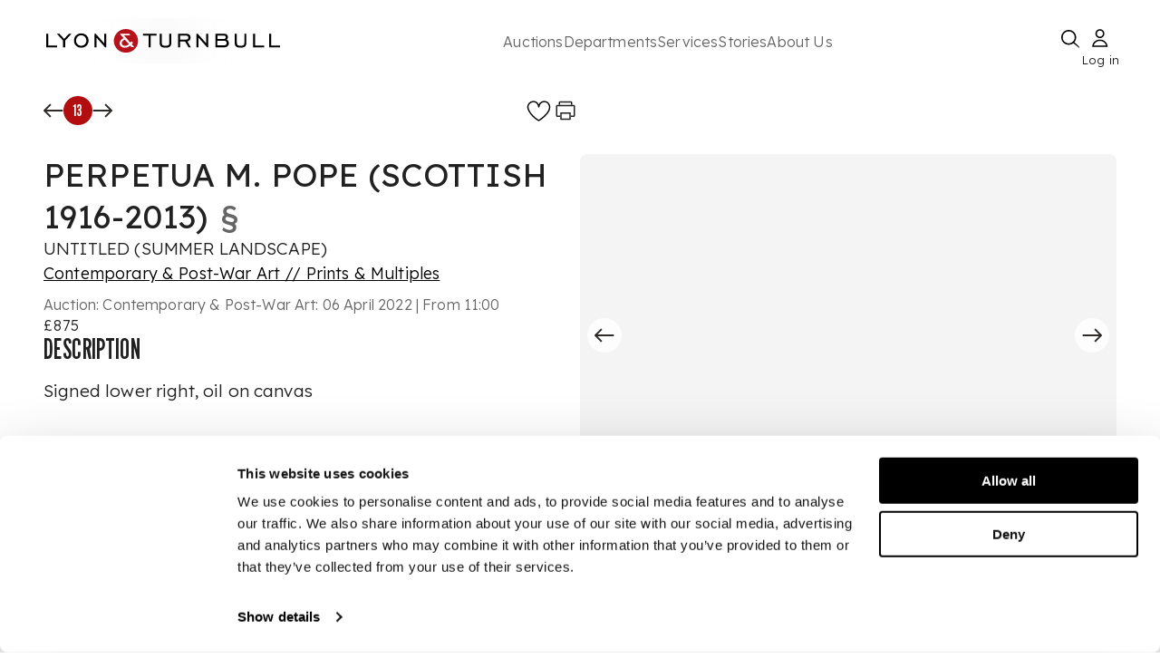

--- FILE ---
content_type: text/html; charset=utf-8
request_url: https://www.lyonandturnbull.com/auctions/contemporary-and-post-war-art-prints-multiples-687/lot/13
body_size: 37073
content:
<!DOCTYPE html><html lang="en"><head><meta charSet="utf-8" data-next-head=""/><meta name="viewport" content="width=device-width, initial-scale=1.0" data-next-head=""/><noscript data-next-head=""></noscript><link rel="preload" href="https://motivated-card-12d34c19bf.media.strapiapp.com/Logo_92bec00a67.svg" as="image" data-next-head=""/><link rel="preload" fetchPriority="high" as="image" href="https://media.app.artisio.co/media/104cbde6-0d38-43cb-9e0f-bb721ef57bcf/inventory/e82e9727-e905-4ce4-8f50-e1da39ea086b/9cc339d4-4bb3-48cb-801f-14ecd73968cc/0001_ynXUvx_original.jpg" data-next-head=""/><title data-next-head="">  PERPETUA M. POPE (SCOTTISH 1916-2013) UNTITLED (SUMMER LANDSCAPE)  | 6 April 2022</title><meta name="description" content="Auction from &#x27;Contemporary &amp; Post-War Art // Prints &amp; Multiples&#x27;, 6 April 2022 at 11:00 BST. Lot 13. Signed lower right, oil on canvas" data-next-head=""/><link rel="canonical" href="https://www.lyonandturnbull.com/auctions/contemporary-and-post-war-art-prints-multiples-687/lot/13" data-next-head=""/><meta name="twitter:card" content="summary_large_image" data-next-head=""/><meta name="twitter:title" content="PERPETUA M. POPE (SCOTTISH 1916-2013) UNTITLED (SUMMER LANDSCAPE)" data-next-head=""/><meta name="twitter:description" content="Auction from &#x27;Contemporary &amp; Post-War Art // Prints &amp; Multiples&#x27;, 6 April 2022 at 11:00 BST. Lot 13. Signed lower right, oil on canvas" data-next-head=""/><meta name="twitter:image" content="https://media.app.artisio.co/media/104cbde6-0d38-43cb-9e0f-bb721ef57bcf/inventory/e82e9727-e905-4ce4-8f50-e1da39ea086b/9cc339d4-4bb3-48cb-801f-14ecd73968cc/0001_ynXUvx_original.jpg" data-next-head=""/><meta property="og:type" content="website" data-next-head=""/><meta property="og:title" content="Perpetua M. Pope (Scottish 1916-2013) Untitled (Summer Landscape)" data-next-head=""/><meta property="og:description" content="Auction from &#x27;Contemporary &amp; Post-War Art // Prints &amp; Multiples&#x27;, 6 April 2022 at 11:00 BST. Lot 13. Signed lower right, oil on canvas" data-next-head=""/><meta property="og:image" content="https://media.app.artisio.co/media/104cbde6-0d38-43cb-9e0f-bb721ef57bcf/inventory/e82e9727-e905-4ce4-8f50-e1da39ea086b/9cc339d4-4bb3-48cb-801f-14ecd73968cc/0001_ynXUvx_original.jpg" data-next-head=""/><meta property="og:url" content="https://www.lyonandturnbull.com/auctions/contemporary-and-post-war-art-prints-multiples-687/lot/13" data-next-head=""/><meta property="og:image_link" content="https://media.app.artisio.co/media/104cbde6-0d38-43cb-9e0f-bb721ef57bcf/inventory/e82e9727-e905-4ce4-8f50-e1da39ea086b/9cc339d4-4bb3-48cb-801f-14ecd73968cc/0001_ynXUvx_original.jpg" data-next-head=""/><meta property="product:brand" content="Lyon &amp; Turnbull" data-next-head=""/><meta property="product:availability" content="out of stock" data-next-head=""/><meta property="product:condition" content="used" data-next-head=""/><meta property="product:price:amount" content="600.00" data-next-head=""/><meta property="product:price:currency" content="GBP" data-next-head=""/><meta property="product:retailer_item_id" content="687__13" data-next-head=""/><script type="application/ld+json" data-next-head="">{"@context":"http://schema.org","@type":"WebPage","url":"https://www.lyonandturnbull.com/auctions/contemporary-and-post-war-art-prints-multiples-687/lot/13","name":"Auction: PERPETUA M. POPE (SCOTTISH 1916-2013) UNTITLED (SUMMER LANDSCAPE)","description":"Auction from 'Contemporary & Post-War Art // Prints & Multiples', April 6, 2022. Lot 13. PERPETUA M. POPE (SCOTTISH 1916-2013). Estimated at £400 - £600.","breadcrumb":{"@context":"https://schema.org","@type":"BreadcrumbList","itemListElement":[{"@type":"ListItem","position":1,"name":"auctions","item":"https://www.lyonandturnbull.com/auctions"},{"@type":"ListItem","position":2,"name":"contemporary-and-post-war-art-prints-multiples-687","item":"https://www.lyonandturnbull.com/auctions/contemporary-and-post-war-art-prints-multiples-687"},{"@type":"ListItem","position":3,"name":"lot","item":"https://www.lyonandturnbull.com/auctions/contemporary-and-post-war-art-prints-multiples-687/lot"},{"@type":"ListItem","position":4,"name":"13","item":"https://www.lyonandturnbull.com/auctions/contemporary-and-post-war-art-prints-multiples-687/lot/13"}]},"mainEntity":{"@type":"Product","name":"Auction: PERPETUA M. POPE (SCOTTISH 1916-2013) UNTITLED (SUMMER LANDSCAPE)","brand":"Lyon & Turnbull","description":"Auction from 'Contemporary & Post-War Art // Prints & Multiples', April 6, 2022. Lot 13. PERPETUA M. POPE (SCOTTISH 1916-2013). Estimated at £400 - £600.","productID":"687__13","url":"https://www.lyonandturnbull.com/auctions/contemporary-and-post-war-art-prints-multiples-687/lot/13","image":"https://media.app.artisio.co/media/104cbde6-0d38-43cb-9e0f-bb721ef57bcf/inventory/e82e9727-e905-4ce4-8f50-e1da39ea086b/9cc339d4-4bb3-48cb-801f-14ecd73968cc/0001_ynXUvx_original.jpg","offers":{"@type":"Offer","availability":"https://schema.org/OutOfStock","priceValidUntil":"2022-04-06T10:00:00.000Z","price":"875","priceCurrency":"GBP","offeredBy":{"@type":"Organization","name":"Lyon & Turnbull","url":"https://www.lyonandturnbull.com"},"itemCondition":"https://schema.org/UsedCondition"}}}</script><link rel="preconnect" href="use.typekit.net"/><link rel="preconnect" href="p.typekit.net"/><link rel="preconnect" href="b552170630bdac845a99b27490ded9bf@o4505402689847296.ingest.sentry.io"/><link rel="preconnect" href="https://fonts.googleapis.com" as="style"/><link rel="preconnect" href="https://fonts.gstatic.com" as="style"/><link href="https://fonts.googleapis.com/css2?family=League+Gothic&amp;family=Lexend:wght@100..900&amp;display=swap" rel="preload" as="style"/><link href="https://fonts.googleapis.com/css2?family=League+Gothic&amp;family=Lexend:wght@100..900&amp;display=swap" rel="stylesheet" as="style"/><meta name="google-site-verification" content="aOM047-INR0vIx7jDBie8AW03P19Bu2sQxX2svdoyEo"/><meta name="mobile-web-app-capable" content="yes"/><meta name="apple-mobile-web-app-capable" content="yes"/><link rel="apple-touch-icon" type="image/png" sizes="152x152" href="/images/L_T_BRANDED/apple-touch-icon-152x152.png"/><link rel="apple-touch-icon" type="image/png" sizes="167x167" href="/images/L_T_BRANDED/apple-touch-icon-167x167.png"/><link rel="apple-touch-icon" type="image/png" sizes="180x180" href="/images/L_T_BRANDED/apple-touch-icon-180x180.png"/><link rel="apple-touch-startup-image" media="screen and (device-width: 393px) and (device-height: 852px) and (-webkit-device-pixel-ratio: 3) and (orientation: portrait)" href="/images/L_T_BRANDED/splash-screens/splash-screen-1179x2556.png"/><link rel="apple-touch-startup-image" media="screen and (device-width: 393px) and (device-height: 852px) and (-webkit-device-pixel-ratio: 3) and (orientation: landscape)" href="/images/L_T_BRANDED/splash-screens/splash-screen-2556x1179.png"/><link rel="apple-touch-startup-image" media="screen and (device-width: 430px) and (device-height: 932px) and (-webkit-device-pixel-ratio: 3) and (orientation: portrait)" href="/images/L_T_BRANDED/splash-screens/splash-screen-1290x2796.png"/><link rel="apple-touch-startup-image" media="screen and (device-width: 430px) and (device-height: 932px) and (-webkit-device-pixel-ratio: 3) and (orientation: landscape)" href="/images/L_T_BRANDED/splash-screens/splash-screen-2796x1290.png"/><link rel="apple-touch-startup-image" media="screen and (device-width: 320px) and (device-height: 568px) and (-webkit-device-pixel-ratio: 2) and (orientation: portrait)" href="/images/L_T_BRANDED/splash-screens/splash-screen-640x1136.png"/><link rel="apple-touch-startup-image" media="screen and (device-width: 320px) and (device-height: 568px) and (-webkit-device-pixel-ratio: 2) and (orientation: landscape)" href="/images/L_T_BRANDED/splash-screens/splash-screen-1136x640.png"/><link rel="apple-touch-startup-image" media="screen and (device-width: 375px) and (device-height: 812px) and (-webkit-device-pixel-ratio: 3) and (orientation: portrait)" href="/images/L_T_BRANDED/splash-screens/splash-screen-1125x2436.png"/><link rel="apple-touch-startup-image" media="screen and (device-width: 375px) and (device-height: 812px) and (-webkit-device-pixel-ratio: 3) and (orientation: landscape)" href="/images/L_T_BRANDED/splash-screens/splash-screen-2436x1125.png"/><link rel="apple-touch-startup-image" media="screen and (device-width: 414px) and (device-height: 736px) and (-webkit-device-pixel-ratio: 3) and (orientation: portrait)" href="/images/L_T_BRANDED/splash-screens/splash-screen-1242x2208.png"/><link rel="apple-touch-startup-image" media="screen and (device-width: 414px) and (device-height: 736px) and (-webkit-device-pixel-ratio: 3) and (orientation: landscape)" href="/images/L_T_BRANDED/splash-screens/splash-screen-2208x1242.png"/><link rel="apple-touch-startup-image" media="screen and (device-width: 428px) and (device-height: 926px) and (-webkit-device-pixel-ratio: 3) and (orientation: portrait)" href="/images/L_T_BRANDED/splash-screens/splash-screen-1284x2778.png"/><link rel="apple-touch-startup-image" media="screen and (device-width: 428px) and (device-height: 926px) and (-webkit-device-pixel-ratio: 3) and (orientation: landscape)" href="/images/L_T_BRANDED/splash-screens/splash-screen-2778x1284.png"/><link rel="apple-touch-startup-image" media="screen and (device-width: 414px) and (device-height: 896px) and (-webkit-device-pixel-ratio: 3) and (orientation: portrait)" href="/images/L_T_BRANDED/splash-screens/splash-screen-1242x2688.png"/><link rel="apple-touch-startup-image" media="screen and (device-width: 414px) and (device-height: 896px) and (-webkit-device-pixel-ratio: 3) and (orientation: landscape)" href="/images/L_T_BRANDED/splash-screens/splash-screen-2688x1242.png"/><link rel="apple-touch-startup-image" media="screen and (device-width: 390px) and (device-height: 844px) and (-webkit-device-pixel-ratio: 3) and (orientation: portrait)" href="/images/L_T_BRANDED/splash-screens/splash-screen-1170x2532.png"/><link rel="apple-touch-startup-image" media="screen and (device-width: 390px) and (device-height: 844px) and (-webkit-device-pixel-ratio: 3) and (orientation: landscape)" href="/images/L_T_BRANDED/splash-screens/splash-screen-2532x1170.png"/><link rel="apple-touch-startup-image" media="screen and (device-width: 414px) and (device-height: 896px) and (-webkit-device-pixel-ratio: 2) and (orientation: portrait)" href="/images/L_T_BRANDED/splash-screens/splash-screen-828x1792.png"/><link rel="apple-touch-startup-image" media="screen and (device-width: 414px) and (device-height: 896px) and (-webkit-device-pixel-ratio: 2) and (orientation: landscape)" href="/images/L_T_BRANDED/splash-screens/splash-screen-1792x828.png"/><link rel="apple-touch-startup-image" media="screen and (device-width: 375px) and (device-height: 667px) and (-webkit-device-pixel-ratio: 2) and (orientation: portrait)" href="/images/L_T_BRANDED/splash-screens/splash-screen-750x1334.png"/><link rel="apple-touch-startup-image" media="screen and (device-width: 375px) and (device-height: 667px) and (-webkit-device-pixel-ratio: 2) and (orientation: landscape)" href="/images/L_T_BRANDED/splash-screens/splash-screen-1334x750.png"/><link rel="apple-touch-startup-image" media="screen and (device-width: 834px) and (device-height: 1194px) and (-webkit-device-pixel-ratio: 2) and (orientation: portrait)" href="/images/L_T_BRANDED/splash-screens/splash-screen-1668x2388.png"/><link rel="apple-touch-startup-image" media="screen and (device-width: 834px) and (device-height: 1194px) and (-webkit-device-pixel-ratio: 2) and (orientation: landscape)" href="/images/L_T_BRANDED/splash-screens/splash-screen-2388x1668.png"/><link rel="apple-touch-startup-image" media="screen and (device-width: 1024px) and (device-height: 1366px) and (-webkit-device-pixel-ratio: 2) and (orientation: portrait)" href="/images/L_T_BRANDED/splash-screens/splash-screen-2048x2732.png"/><link rel="apple-touch-startup-image" media="screen and (device-width: 1024px) and (device-height: 1366px) and (-webkit-device-pixel-ratio: 2) and (orientation: landscape)" href="/images/L_T_BRANDED/splash-screens/splash-screen-2732x2048.png"/><link rel="apple-touch-startup-image" media="screen and (device-width: 744px) and (device-height: 1133px) and (-webkit-device-pixel-ratio: 2) and (orientation: portrait)" href="/images/L_T_BRANDED/splash-screens/splash-screen-1536x2048.png"/><link rel="apple-touch-startup-image" media="screen and (device-width: 744px) and (device-height: 1133px) and (-webkit-device-pixel-ratio: 2) and (orientation: landscape)" href="/images/L_T_BRANDED/splash-screens/splash-screen-2048x1536.png"/><link rel="apple-touch-startup-image" media="screen and (device-width: 768px) and (device-height: 1024px) and (-webkit-device-pixel-ratio: 2) and (orientation: portrait)" href="/images/L_T_BRANDED/splash-screens/splash-screen-1536x2048.png"/><link rel="apple-touch-startup-image" media="screen and (device-width: 768px) and (device-height: 1024px) and (-webkit-device-pixel-ratio: 2) and (orientation: landscape)" href="/images/L_T_BRANDED/splash-screens/splash-screen-2048x1536.png"/><link rel="apple-touch-startup-image" media="screen and (device-width: 820px) and (device-height: 1180px) and (-webkit-device-pixel-ratio: 2) and (orientation: portrait)" href="/images/L_T_BRANDED/splash-screens/splash-screen-1640x2360.png"/><link rel="apple-touch-startup-image" media="screen and (device-width: 820px) and (device-height: 1180px) and (-webkit-device-pixel-ratio: 2) and (orientation: landscape)" href="/images/L_T_BRANDED/splash-screens/splash-screen-2360x1640.png"/><link rel="apple-touch-startup-image" media="screen and (device-width: 834px) and (device-height: 1112px) and (-webkit-device-pixel-ratio: 2) and (orientation: portrait)" href="/images/L_T_BRANDED/splash-screens/splash-screen-1668x2224.png"/><link rel="apple-touch-startup-image" media="screen and (device-width: 834px) and (device-height: 1112px) and (-webkit-device-pixel-ratio: 2) and (orientation: landscape)" href="/images/L_T_BRANDED/splash-screens/splash-screen-2224x1668.png"/><link rel="apple-touch-startup-image" media="screen and (device-width: 810px) and (device-height: 1080px) and (-webkit-device-pixel-ratio: 2) and (orientation: portrait)" href="/images/L_T_BRANDED/splash-screens/splash-screen-1620x2160.png"/><link rel="apple-touch-startup-image" media="screen and (device-width: 810px) and (device-height: 1080px) and (-webkit-device-pixel-ratio: 2) and (orientation: landscape)" href="/images/L_T_BRANDED/splash-screens/splash-screen-2160x1620.png"/><link rel="icon" type="image/png" sizes="32x32" href="/images/L_T_BRANDED/favicon-32x32.png"/><link rel="icon" type="image/png" sizes="16x16" href="/images/L_T_BRANDED/favicon-16x16.png"/><link rel="manifest" href="/manifest.json"/><meta name="msapplication-TileColor" content="#ffffff"/><meta name="theme-color" content="#ffffff"/><meta name="msapplication-config" content="/images/${customer}/browserconfig.xml"/><meta name="emotion-insertion-point" content=""/><meta name="emotion-insertion-point" content=""/><style data-emotion="mui-global 7df5z7">html{-webkit-font-smoothing:antialiased;-moz-osx-font-smoothing:grayscale;box-sizing:border-box;-webkit-text-size-adjust:100%;}*,*::before,*::after{box-sizing:inherit;}strong,b{font-weight:700;}body{margin:0;color:rgba(0, 0, 0, 0.87);letter-spacing:0.15px;font-weight:300;font-size:19px;line-height:1.3;font-family:Lexend,sans-serif;background-color:#fff;}@media (max-width:899.95px){body{font-size:18px;}}@media (max-width:599.95px){body{font-size:17px;}}@media print{body{background-color:#fff;}}body::backdrop{background-color:#fff;}</style><style data-emotion="mui-global animation-c7515d">@-webkit-keyframes animation-c7515d{0%{opacity:1;}50%{opacity:0.4;}100%{opacity:1;}}@keyframes animation-c7515d{0%{opacity:1;}50%{opacity:0.4;}100%{opacity:1;}}</style><style data-emotion="mui-global 1prfaxn">@-webkit-keyframes mui-auto-fill{from{display:block;}}@keyframes mui-auto-fill{from{display:block;}}@-webkit-keyframes mui-auto-fill-cancel{from{display:block;}}@keyframes mui-auto-fill-cancel{from{display:block;}}</style><style data-emotion="mui-global animation-61bdi0">@-webkit-keyframes animation-61bdi0{0%{-webkit-transform:rotate(0deg);-moz-transform:rotate(0deg);-ms-transform:rotate(0deg);transform:rotate(0deg);}100%{-webkit-transform:rotate(360deg);-moz-transform:rotate(360deg);-ms-transform:rotate(360deg);transform:rotate(360deg);}}@keyframes animation-61bdi0{0%{-webkit-transform:rotate(0deg);-moz-transform:rotate(0deg);-ms-transform:rotate(0deg);transform:rotate(0deg);}100%{-webkit-transform:rotate(360deg);-moz-transform:rotate(360deg);-ms-transform:rotate(360deg);transform:rotate(360deg);}}</style><style data-emotion="mui-global animation-1o38n3e">@-webkit-keyframes animation-1o38n3e{0%{stroke-dasharray:1px,200px;stroke-dashoffset:0;}50%{stroke-dasharray:100px,200px;stroke-dashoffset:-15px;}100%{stroke-dasharray:1px,200px;stroke-dashoffset:-126px;}}@keyframes animation-1o38n3e{0%{stroke-dasharray:1px,200px;stroke-dashoffset:0;}50%{stroke-dasharray:100px,200px;stroke-dashoffset:-15px;}100%{stroke-dasharray:1px,200px;stroke-dashoffset:-126px;}}</style><style data-emotion="mui 16zniwk bv106l ojbl26 77guen 1ttuqj8 18ttrms 69i1ev 1lt56jx 1fv3g2m 1y2up17 espe4w 1krl51k d1hmxj 1y1u9c1 zg0jkl 1cnq12q 1bbltq9 635pxw 1gbc147 1vfpvhe mkeg8o t6qm83 h3580k uvyaj6 70qvj9 759u60 1w2nhbe oswndl 1ol1fg2 1wyfh2c k9kc57 627g0n 1uv9t6u 10egq61 176qebj evukvy 1m7kc9b 4gczsg n9vf8a 102umr2 1henw7f 1i43dhb uyx2nr u7cw7n 1u74mnk 1qksrz9 8atqhb lkn1ry 1sigggl 14umhkl i6gs5b it7jnw 8q9uz2 sba6dg 1kizjpz 1t624zw cizgw8 1i2z8y9 11ncsn 19c3tcf 1gc7eof 1p4xnzb 14x2a8y my9yfq 6r2fzw 1821gv5 4qde0w h5i0yq wqp0mi uwwqev 1rt0iu7 1aew4od 1sinacs tqyyca 1382vv1 16tqa12 1nsn7i4 1n2rtgi 1ttywp7 19s3t1h v41vix nfaxtx 3skb5o ty7r6d cxdto6 1pcl0dg b6x67f wmp57z 1pk1fka 5v2ak0 81qg8w gpti5t ohc5mc orxszl fspj2c 4ejps8 13odlrs 1lp6agp 8imwdq 1c2owf3 o24iuu 1y8uf5e 503p33 gayy15 1rmquj9 1komz8p 1vkodmg">.mui-16zniwk{display:-webkit-box;display:-webkit-flex;display:-ms-flexbox;display:flex;-webkit-flex-direction:column;-ms-flex-direction:column;flex-direction:column;min-height:100vh;position:relative;}.mui-bv106l{z-index:11;}.mui-ojbl26{-webkit-transition:all ease-in-out 1s;transition:all ease-in-out 1s;}.mui-77guen{max-width:1920px;margin:0 auto;width:100%;padding:20px 50px;display:-webkit-box;display:-webkit-flex;display:-ms-flexbox;display:flex;-webkit-flex-direction:column;-ms-flex-direction:column;flex-direction:column;gap:14px;}@media (max-width:1024px){.mui-77guen{display:none;}}.mui-1ttuqj8{display:-webkit-box;display:-webkit-flex;display:-ms-flexbox;display:flex;-webkit-box-pack:justify;-webkit-justify-content:space-between;justify-content:space-between;-webkit-align-items:center;-webkit-box-align:center;-ms-flex-align:center;align-items:center;height:100%;}@media print{.mui-1ttuqj8{display:none;}}.mui-18ttrms{width:260px;height:100%;position:relative;}.mui-69i1ev{display:-webkit-box;display:-webkit-flex;display:-ms-flexbox;display:flex;-webkit-box-pack:justify;-webkit-justify-content:space-between;justify-content:space-between;-webkit-align-items:center;-webkit-box-align:center;-ms-flex-align:center;align-items:center;}.mui-1lt56jx{display:-webkit-box;display:-webkit-flex;display:-ms-flexbox;display:flex;gap:80px;width:80%;}.mui-1fv3g2m{margin:0;letter-spacing:0.15px;font-weight:300;font-size:16px;line-height:1.3;font-family:Lexend,sans-serif;color:#666666;background-color:transparent;outline:none;border:none;-webkit-text-decoration:none;text-decoration:none;text-decoration-color:#B20E10;text-decoration-thickness:2px;text-underline-offset:5px;white-space:nowrap;}@media (max-width:899.95px){.mui-1fv3g2m{font-size:16px;}}@media (max-width:599.95px){.mui-1fv3g2m{font-size:16px;}}.mui-1fv3g2m:hover{cursor:pointer;-webkit-text-decoration:underline;text-decoration:underline;text-decoration-color:#B20E10;text-decoration-thickness:2px;text-underline-offset:5px;}.mui-1y2up17{margin:0;font:inherit;line-height:inherit;letter-spacing:inherit;color:#F0ECEB;-webkit-text-decoration:underline;text-decoration:underline;text-decoration-color:var(--Link-underlineColor);--Link-underlineColor:rgba(240, 236, 235, 0.4);}.mui-1y2up17:hover{text-decoration-color:inherit;}.mui-espe4w{margin:0;letter-spacing:0.15px;font-weight:300;font-size:16px;line-height:1.3;font-family:Lexend,sans-serif;color:#666666;background-color:transparent;outline:none;border:none;text-decoration-color:#B20E10;text-decoration-thickness:2px;text-underline-offset:5px;white-space:nowrap;}@media (max-width:899.95px){.mui-espe4w{font-size:16px;}}@media (max-width:599.95px){.mui-espe4w{font-size:16px;}}.mui-espe4w:hover{cursor:pointer;-webkit-text-decoration:underline;text-decoration:underline;text-decoration-color:#B20E10;text-decoration-thickness:2px;text-underline-offset:5px;}.mui-1krl51k{display:-webkit-box;display:-webkit-flex;display:-ms-flexbox;display:flex;-webkit-box-pack:justify;-webkit-justify-content:space-between;justify-content:space-between;-webkit-align-items:center;-webkit-box-align:center;-ms-flex-align:center;align-items:center;gap:40px;height:50px;}@media (max-width: 1024px){.mui-1krl51k{display:none;}}.mui-d1hmxj{margin:0;letter-spacing:0.15px;font-weight:300;font-size:16px;line-height:1.3;font-family:Lexend,sans-serif;font-size:13px;position:absolute;bottom:-10px;left:-3px;right:0px;width:45px;}@media (max-width:899.95px){.mui-d1hmxj{font-size:16px;}}@media (max-width:599.95px){.mui-d1hmxj{font-size:16px;}}.mui-1y1u9c1{display:none;}@media (max-width: 1024px){.mui-1y1u9c1{display:block;}}@media print{.mui-1y1u9c1{display:none;}}.mui-zg0jkl{display:block;top:0;z-index:1000;position:relative;width:100%;}.mui-1cnq12q{margin:0 auto;width:100%;position:fixed;top:0;left:0;background-color:#fff;z-index:1000;}@media (min-width:0px){.mui-1cnq12q{padding:0 20px;}}@media (min-width:900px){.mui-1cnq12q{padding:0 80px;}}@media print{.mui-1cnq12q{display:none;}}.mui-1bbltq9{display:-webkit-box;display:-webkit-flex;display:-ms-flexbox;display:flex;-webkit-box-pack:justify;-webkit-justify-content:space-between;justify-content:space-between;-webkit-align-items:center;-webkit-box-align:center;-ms-flex-align:center;align-items:center;margin:10px 0px 5px 0px;width:100%;}.mui-635pxw{cursor:pointer;min-width:19px;}.mui-1gbc147{min-width:24px;display:-webkit-box;display:-webkit-flex;display:-ms-flexbox;display:flex;-webkit-align-items:center;-webkit-box-align:center;-ms-flex-align:center;align-items:center;-webkit-box-pack:center;-ms-flex-pack:center;-webkit-justify-content:center;justify-content:center;cursor:pointer;}.mui-1vfpvhe{display:none;}@media (max-width: 1024px){.mui-1vfpvhe{display:block;}}.mui-mkeg8o{background-color:rgba(0, 0, 0, 0.5);position:fixed;top:55px;left:0;width:100%;height:100%;z-index:105;}@media (min-width:0px){.mui-mkeg8o{display:none;}}@media (min-width:600px){.mui-mkeg8o{display:block;}}.mui-t6qm83{position:fixed;display:none;-webkit-align-items:center;-webkit-box-align:center;-ms-flex-align:center;align-items:center;-webkit-box-pack:center;-ms-flex-pack:center;-webkit-justify-content:center;justify-content:center;top:55px;left:0;width:100%;height:100vh;background-color:rgba(0, 0, 0, 0.5);z-index:999;}@media (max-width: 1024px){.mui-t6qm83{display:-webkit-box;display:-webkit-flex;display:-ms-flexbox;display:flex;}}.mui-h3580k{display:none;width:100%;max-width:100vw;-webkit-align-items:center;-webkit-box-align:center;-ms-flex-align:center;align-items:center;-webkit-box-pack:center;-ms-flex-pack:center;-webkit-justify-content:center;justify-content:center;position:fixed;left:0;bottom:19.847px;z-index:1053;}@media (max-width: 1024px){.mui-h3580k{display:-webkit-box;display:-webkit-flex;display:-ms-flexbox;display:flex;}}.mui-uvyaj6{display:-webkit-box;display:-webkit-flex;display:-ms-flexbox;display:flex;position:relative;width:360px;max-width:90vw;padding:18px 22px;-webkit-box-pack:justify;-webkit-justify-content:space-between;justify-content:space-between;-webkit-align-items:center;-webkit-box-align:center;-ms-flex-align:center;align-items:center;border-radius:90px;border:1px solid #000;background:#FFF;margin:0 auto;}.mui-70qvj9{display:-webkit-box;display:-webkit-flex;display:-ms-flexbox;display:flex;-webkit-align-items:center;-webkit-box-align:center;-ms-flex-align:center;align-items:center;}.mui-759u60{display:-webkit-box;display:-webkit-flex;display:-ms-flexbox;display:flex;-webkit-align-items:center;-webkit-box-align:center;-ms-flex-align:center;align-items:center;cursor:pointer;}.mui-1w2nhbe{-webkit-flex:1;-ms-flex:1;flex:1;display:-webkit-box;display:-webkit-flex;display:-ms-flexbox;display:flex;-webkit-flex-direction:column;-ms-flex-direction:column;flex-direction:column;}@media (max-width: 1024px){.mui-1w2nhbe{margin-top:55px;margin-bottom:120px;}}.mui-1w2nhbe:focus{outline:none;}.mui-oswndl{display:none;}@media print{.mui-oswndl{display:block;}}.mui-1ol1fg2{width:100%;max-width:1920px;margin:0 auto;position:-webkit-sticky;position:sticky;top:0px;background:#fff;z-index:1051;}@media (min-width:0px){.mui-1ol1fg2{padding:8px 12px;}}@media (min-width:600px){.mui-1ol1fg2{padding:8px 18px;}}@media (min-width:900px){.mui-1ol1fg2{padding:16px 48px;}}@media (min-width:1200px){.mui-1ol1fg2{padding:16px 48px;}}@media print{.mui-1ol1fg2{display:none;}}.mui-1wyfh2c{width:50%;max-width:1920px;display:-webkit-box;display:-webkit-flex;display:-ms-flexbox;display:flex;-webkit-box-pack:justify;-webkit-justify-content:space-between;justify-content:space-between;-webkit-align-items:flex-start;-webkit-box-align:flex-start;-ms-flex-align:flex-start;align-items:flex-start;}.mui-k9kc57{display:-webkit-box;display:-webkit-flex;display:-ms-flexbox;display:flex;gap:1rem;-webkit-align-items:center;-webkit-box-align:center;-ms-flex-align:center;align-items:center;}.mui-627g0n{background-color:#B20E10;width:32px;height:32px;border-radius:400px;display:-webkit-box;display:-webkit-flex;display:-ms-flexbox;display:flex;-webkit-box-pack:center;-ms-flex-pack:center;-webkit-justify-content:center;justify-content:center;-webkit-align-items:center;-webkit-box-align:center;-ms-flex-align:center;align-items:center;}.mui-1uv9t6u{margin:0;font-size:30px;font-weight:400;line-height:1;font-family:League Gothic,Impact,Roboto Condensed,Helvetica Neue,sans-serif;text-transform:uppercase;color:#FFFFFF;}@media (max-width:899.95px){.mui-1uv9t6u{font-size:26px;}}@media (max-width:599.95px){.mui-1uv9t6u{font-size:24px;}}@media (min-width:0px){.mui-1uv9t6u{font-size:18px;}}@media (min-width:600px){.mui-1uv9t6u{font-size:18px;}}@media (min-width:900px){.mui-1uv9t6u{font-size:18px;}}@media (min-width:1200px){.mui-1uv9t6u{font-size:18px;}}.mui-10egq61{display:-webkit-box;display:-webkit-flex;display:-ms-flexbox;display:flex;gap:16px;}.mui-176qebj{display:-webkit-box;display:-webkit-flex;display:-ms-flexbox;display:flex;-webkit-box-pack:center;-ms-flex-pack:center;-webkit-justify-content:center;justify-content:center;-webkit-align-items:center;-webkit-box-align:center;-ms-flex-align:center;align-items:center;cursor:pointer;}.mui-176qebj:hover{cursor:pointer;}.mui-evukvy{cursor:pointer;display:-webkit-box;display:-webkit-flex;display:-ms-flexbox;display:flex;-webkit-box-pack:center;-ms-flex-pack:center;-webkit-justify-content:center;justify-content:center;-webkit-align-items:center;-webkit-box-align:center;-ms-flex-align:center;align-items:center;}.mui-1m7kc9b{margin-bottom:20px;display:none;}@media print{.mui-1m7kc9b{display:block;}}.mui-4gczsg{margin:0;font-size:56px;font-weight:400;line-height:1;font-family:League Gothic,Impact,Roboto Condensed,Helvetica Neue,sans-serif;text-transform:uppercase;}@media (max-width:899.95px){.mui-4gczsg{font-size:36px;letter-spacing:1px;}}@media (max-width:599.95px){.mui-4gczsg{font-size:32px;letter-spacing:1px;}}.mui-n9vf8a{max-width:1920px;width:100%;display:-webkit-box;display:-webkit-flex;display:-ms-flexbox;display:flex;-webkit-flex-direction:column;-ms-flex-direction:column;flex-direction:column;gap:32px;margin:auto;padding:16px 48px;position:relative;z-index:1;}.mui-102umr2{width:100%;display:-webkit-box;display:-webkit-flex;display:-ms-flexbox;display:flex;position:relative;overflow:hidden;}.mui-1henw7f{width:50%;overflow-y:auto;}.mui-1i43dhb{display:-webkit-box;display:-webkit-flex;display:-ms-flexbox;display:flex;-webkit-flex-direction:column;-ms-flex-direction:column;flex-direction:column;gap:24px;}.mui-uyx2nr{margin:0;letter-spacing:0.15px;font-weight:300;font-size:19px;line-height:1.3;font-family:Lexend,sans-serif;font-size:36px;font-weight:400;}@media (max-width:899.95px){.mui-uyx2nr{font-size:18px;}}@media (max-width:599.95px){.mui-uyx2nr{font-size:17px;}}.mui-u7cw7n{display:inline;padding-left:3.2px;padding-right:3.2px;color:#666666;cursor:pointer;}.mui-1u74mnk{margin:0;letter-spacing:0.15px;font-weight:300;font-size:19px;line-height:1.3;font-family:Lexend,sans-serif;}@media (max-width:899.95px){.mui-1u74mnk{font-size:18px;}}@media (max-width:599.95px){.mui-1u74mnk{font-size:17px;}}.mui-1qksrz9{display:none;}@media print{.mui-1qksrz9{display:none;}}.mui-8atqhb{width:100%;}.mui-lkn1ry{background-color:#fff;color:rgba(0, 0, 0, 0.87);-webkit-transition:box-shadow 300ms cubic-bezier(0.4, 0, 0.2, 1) 0ms;transition:box-shadow 300ms cubic-bezier(0.4, 0, 0.2, 1) 0ms;border-radius:4px;box-shadow:var(--Paper-shadow);background-image:var(--Paper-overlay);position:relative;width:100%;box-shadow:none;height:400px;overflow:hidden;border-radius:8px;}.mui-1sigggl{display:-webkit-box;display:-webkit-flex;display:-ms-flexbox;display:flex;width:500%;height:100%;-webkit-transform:translateX(-20%) translateX(0px);-moz-transform:translateX(-20%) translateX(0px);-ms-transform:translateX(-20%) translateX(0px);transform:translateX(-20%) translateX(0px);-webkit-transition:-webkit-transform 0.3s ease-in-out;transition:transform 0.3s ease-in-out;cursor:-webkit-grab;cursor:grab;-webkit-user-select:none;-moz-user-select:none;-ms-user-select:none;user-select:none;}.mui-14umhkl{width:20%;height:100%;-webkit-flex-shrink:0;-ms-flex-negative:0;flex-shrink:0;display:-webkit-box;display:-webkit-flex;display:-ms-flexbox;display:flex;-webkit-align-items:center;-webkit-box-align:center;-ms-flex-align:center;align-items:center;-webkit-box-pack:center;-ms-flex-pack:center;-webkit-justify-content:center;justify-content:center;overflow:hidden;}.mui-i6gs5b{position:relative;width:100%;height:100%;display:-webkit-box;display:-webkit-flex;display:-ms-flexbox;display:flex;-webkit-align-items:center;-webkit-box-align:center;-ms-flex-align:center;align-items:center;-webkit-box-pack:center;-ms-flex-pack:center;-webkit-justify-content:center;justify-content:center;background-color:transparent;}.mui-it7jnw{display:block;background-color:rgba(0, 0, 0, 0.11);height:1.2em;-webkit-animation:animation-c7515d 2s ease-in-out 0.5s infinite;animation:animation-c7515d 2s ease-in-out 0.5s infinite;position:absolute;top:0;left:0;}.mui-8q9uz2{display:-webkit-inline-box;display:-webkit-inline-flex;display:-ms-inline-flexbox;display:inline-flex;-webkit-align-items:center;-webkit-box-align:center;-ms-flex-align:center;align-items:center;-webkit-box-pack:center;-ms-flex-pack:center;-webkit-justify-content:center;justify-content:center;position:relative;box-sizing:border-box;-webkit-tap-highlight-color:transparent;background-color:transparent;outline:0;border:0;margin:0;border-radius:0;padding:0;cursor:pointer;-webkit-user-select:none;-moz-user-select:none;-ms-user-select:none;user-select:none;vertical-align:middle;-moz-appearance:none;-webkit-appearance:none;-webkit-text-decoration:none;text-decoration:none;color:inherit;text-align:center;-webkit-flex:0 0 auto;-ms-flex:0 0 auto;flex:0 0 auto;font-size:1.5rem;padding:8px;border-radius:50%;color:rgba(0, 0, 0, 0.54);-webkit-transition:background-color 150ms cubic-bezier(0.4, 0, 0.2, 1) 0ms;transition:background-color 150ms cubic-bezier(0.4, 0, 0.2, 1) 0ms;--IconButton-hoverBg:rgba(0, 0, 0, 0.04);position:absolute;left:8px;top:50%;-webkit-transform:translateY(-50%);-moz-transform:translateY(-50%);-ms-transform:translateY(-50%);transform:translateY(-50%);background-color:rgba(255,255,255,0.8);opacity:1;z-index:2;}.mui-8q9uz2::-moz-focus-inner{border-style:none;}.mui-8q9uz2.Mui-disabled{pointer-events:none;cursor:default;}@media print{.mui-8q9uz2{-webkit-print-color-adjust:exact;color-adjust:exact;}}.mui-8q9uz2:hover{background-color:var(--IconButton-hoverBg);}@media (hover: none){.mui-8q9uz2:hover{background-color:transparent;}}.mui-8q9uz2.Mui-disabled{background-color:transparent;color:rgba(0, 0, 0, 0.26);}.mui-8q9uz2.MuiIconButton-loading{color:transparent;}.mui-8q9uz2:hover{background-color:rgba(255,255,255,0.9);}.mui-8q9uz2:disabled{background-color:rgba(255,255,255,0.5);}.mui-sba6dg{min-height:22px;display:-webkit-box;display:-webkit-flex;display:-ms-flexbox;display:flex;-webkit-align-items:center;-webkit-box-align:center;-ms-flex-align:center;align-items:center;-webkit-box-pack:center;-ms-flex-pack:center;-webkit-justify-content:center;justify-content:center;}.mui-1kizjpz{display:-webkit-inline-box;display:-webkit-inline-flex;display:-ms-inline-flexbox;display:inline-flex;-webkit-align-items:center;-webkit-box-align:center;-ms-flex-align:center;align-items:center;-webkit-box-pack:center;-ms-flex-pack:center;-webkit-justify-content:center;justify-content:center;position:relative;box-sizing:border-box;-webkit-tap-highlight-color:transparent;background-color:transparent;outline:0;border:0;margin:0;border-radius:0;padding:0;cursor:pointer;-webkit-user-select:none;-moz-user-select:none;-ms-user-select:none;user-select:none;vertical-align:middle;-moz-appearance:none;-webkit-appearance:none;-webkit-text-decoration:none;text-decoration:none;color:inherit;text-align:center;-webkit-flex:0 0 auto;-ms-flex:0 0 auto;flex:0 0 auto;font-size:1.5rem;padding:8px;border-radius:50%;color:rgba(0, 0, 0, 0.54);-webkit-transition:background-color 150ms cubic-bezier(0.4, 0, 0.2, 1) 0ms;transition:background-color 150ms cubic-bezier(0.4, 0, 0.2, 1) 0ms;--IconButton-hoverBg:rgba(0, 0, 0, 0.04);position:absolute;right:8px;top:50%;-webkit-transform:translateY(-50%);-moz-transform:translateY(-50%);-ms-transform:translateY(-50%);transform:translateY(-50%);background-color:rgba(255,255,255,0.8);opacity:1;z-index:2;}.mui-1kizjpz::-moz-focus-inner{border-style:none;}.mui-1kizjpz.Mui-disabled{pointer-events:none;cursor:default;}@media print{.mui-1kizjpz{-webkit-print-color-adjust:exact;color-adjust:exact;}}.mui-1kizjpz:hover{background-color:var(--IconButton-hoverBg);}@media (hover: none){.mui-1kizjpz:hover{background-color:transparent;}}.mui-1kizjpz.Mui-disabled{background-color:transparent;color:rgba(0, 0, 0, 0.26);}.mui-1kizjpz.MuiIconButton-loading{color:transparent;}.mui-1kizjpz:hover{background-color:rgba(255,255,255,0.9);}.mui-1kizjpz:disabled{background-color:rgba(255,255,255,0.5);}.mui-1t624zw{margin-top:16px;margin-bottom:0px;height:auto;overflow:hidden;position:relative;}.mui-cizgw8{width:395px;overflow:hidden;margin:0 auto;position:relative;cursor:default;-webkit-user-select:none;-moz-user-select:none;-ms-user-select:none;user-select:none;}.mui-cizgw8::after{content:"";position:absolute;top:0;right:0;width:40px;height:100%;background:linear-gradient(to right, transparent 0%, rgba(255, 255, 255, 0.8) 70%, rgba(255, 255, 255, 1) 100%);pointer-events:none;z-index:1;}.mui-1i2z8y9{display:-webkit-box;display:-webkit-flex;display:-ms-flexbox;display:flex;-webkit-box-pack:center;-ms-flex-pack:center;-webkit-justify-content:center;justify-content:center;gap:8px;-webkit-transform:translateX(-0px) translateX(0px);-moz-transform:translateX(-0px) translateX(0px);-ms-transform:translateX(-0px) translateX(0px);transform:translateX(-0px) translateX(0px);-webkit-transition:-webkit-transform 0.3s ease-in-out;transition:transform 0.3s ease-in-out;}.mui-11ncsn{position:relative;width:80px;height:80px;border-radius:4px;overflow:hidden;cursor:pointer;border:2px solid;border-color:#B20E10;-webkit-transition:border-color 0.3s ease;transition:border-color 0.3s ease;-webkit-flex-shrink:0;-ms-flex-negative:0;flex-shrink:0;}.mui-11ncsn:hover{border-color:#B20E10;}.mui-19c3tcf{position:relative;width:80px;height:80px;border-radius:4px;overflow:hidden;cursor:pointer;border:2px solid transparent;border-color:transparent;-webkit-transition:border-color 0.3s ease;transition:border-color 0.3s ease;-webkit-flex-shrink:0;-ms-flex-negative:0;flex-shrink:0;}.mui-19c3tcf:hover{border-color:transparent;}.mui-1gc7eof{margin:0;letter-spacing:0.15px;font-weight:300;font-size:18px;line-height:1.3;font-family:Lexend,sans-serif;line-height:2rem;margin-bottom:8px;}@media (max-width:899.95px){.mui-1gc7eof{font-size:18px;}}@media (max-width:599.95px){.mui-1gc7eof{font-size:16px;}}.mui-1p4xnzb{margin:0;letter-spacing:0.15px;font-weight:300;font-size:16px;line-height:1.3;font-family:Lexend,sans-serif;color:#666666;}@media (max-width:899.95px){.mui-1p4xnzb{font-size:16px;}}@media (max-width:599.95px){.mui-1p4xnzb{font-size:16px;}}.mui-14x2a8y{margin:0;letter-spacing:0.15px;font-weight:300;font-size:16px;line-height:1.3;font-family:Lexend,sans-serif;font-weight:600;letter-spacing:1px;}@media (max-width:899.95px){.mui-14x2a8y{font-size:16px;}}@media (max-width:599.95px){.mui-14x2a8y{font-size:16px;}}@media print{.mui-my9yfq{display:none;}}.mui-6r2fzw{display:-webkit-box;display:-webkit-flex;display:-ms-flexbox;display:flex;-webkit-flex-direction:column;-ms-flex-direction:column;flex-direction:column;gap:32px;}.mui-1821gv5{display:-webkit-box;display:-webkit-flex;display:-ms-flexbox;display:flex;-webkit-flex-direction:column;-ms-flex-direction:column;flex-direction:column;gap:8px;}.mui-4qde0w{margin:0;font-size:56px;font-weight:400;line-height:1;font-family:League Gothic,Impact,Roboto Condensed,Helvetica Neue,sans-serif;text-transform:uppercase;margin:0px;padding:0px;font-size:30px;}@media (max-width:899.95px){.mui-4qde0w{font-size:36px;letter-spacing:1px;}}@media (max-width:599.95px){.mui-4qde0w{font-size:32px;letter-spacing:1px;}}.mui-h5i0yq{margin:0;letter-spacing:0.15px;font-weight:300;font-size:18px;line-height:1.3;font-family:Lexend,sans-serif;margin:0px;padding:0px;color:#666666;}@media (max-width:899.95px){.mui-h5i0yq{font-size:18px;}}@media (max-width:599.95px){.mui-h5i0yq{font-size:16px;}}.mui-wqp0mi{display:-webkit-box;display:-webkit-flex;display:-ms-flexbox;display:flex;-webkit-box-pack:start;-ms-flex-pack:start;-webkit-justify-content:flex-start;justify-content:flex-start;-webkit-align-items:center;-webkit-box-align:center;-ms-flex-align:center;align-items:center;width:50%;height:700px;}@media print{.mui-wqp0mi{display:none;}}.mui-uwwqev{width:100%;height:100%;}.mui-1rt0iu7{width:100%;max-width:1920px;margin:0 auto;padding:32px;position:relative;}.mui-1aew4od{max-width:1920px;width:100%;display:-webkit-box;display:-webkit-flex;display:-ms-flexbox;display:flex;-webkit-flex-direction:column;-ms-flex-direction:column;flex-direction:column;gap:32px;margin:auto;padding:16px 48px;}@media (max-width: 1024px){.mui-1sinacs{display:none;}}.mui-tqyyca{margin:0 auto;max-width:1920px;width:100%;margin-top:40px;}.mui-1382vv1{display:-webkit-box;display:-webkit-flex;display:-ms-flexbox;display:flex;-webkit-box-pack:center;-ms-flex-pack:center;-webkit-justify-content:center;justify-content:center;-webkit-align-items:center;-webkit-box-align:center;-ms-flex-align:center;align-items:center;gap:80px;background-color:#F0ECEB;padding:12px 0px;}.mui-16tqa12{margin:0;font-size:43px;font-weight:400;line-height:1;font-family:League Gothic,Impact,Roboto Condensed,Helvetica Neue,sans-serif;text-transform:uppercase;}@media (max-width:899.95px){.mui-16tqa12{font-size:26px;}}@media (max-width:599.95px){.mui-16tqa12{font-size:24px;}}.mui-1nsn7i4{display:-webkit-box;display:-webkit-flex;display:-ms-flexbox;display:flex;-webkit-box-pack:center;-ms-flex-pack:center;-webkit-justify-content:center;justify-content:center;-webkit-align-items:center;-webkit-box-align:center;-ms-flex-align:center;align-items:center;gap:24px;}.mui-1n2rtgi{display:-webkit-box;display:-webkit-flex;display:-ms-flexbox;display:flex;-webkit-box-pack:justify;-webkit-justify-content:space-between;justify-content:space-between;padding:48px 64px;gap:160px;background-color:#212121;color:#FFFFFF;}.mui-1ttywp7{width:45%;}.mui-19s3t1h{display:-webkit-box;display:-webkit-flex;display:-ms-flexbox;display:flex;-webkit-flex-direction:column;-ms-flex-direction:column;flex-direction:column;gap:1rem;}.mui-v41vix{margin:0;font-size:30px;font-weight:400;line-height:1;font-family:League Gothic,Impact,Roboto Condensed,Helvetica Neue,sans-serif;text-transform:uppercase;}@media (max-width:899.95px){.mui-v41vix{font-size:26px;}}@media (max-width:599.95px){.mui-v41vix{font-size:24px;}}.mui-nfaxtx{margin:0;letter-spacing:0.15px;font-weight:300;font-size:16px;line-height:1.3;font-family:Lexend,sans-serif;color:#BDBDBD;}@media (max-width:899.95px){.mui-nfaxtx{font-size:16px;}}@media (max-width:599.95px){.mui-nfaxtx{font-size:16px;}}.mui-3skb5o{display:-webkit-box;display:-webkit-flex;display:-ms-flexbox;display:flex;-webkit-flex-direction:column;-ms-flex-direction:column;flex-direction:column;gap:24px;margin:16px 0px;}.mui-ty7r6d{display:-webkit-box;display:-webkit-flex;display:-ms-flexbox;display:flex;gap:24px;-webkit-flex-direction:row;-ms-flex-direction:row;flex-direction:row;}.mui-cxdto6{display:-webkit-inline-box;display:-webkit-inline-flex;display:-ms-inline-flexbox;display:inline-flex;-webkit-flex-direction:column;-ms-flex-direction:column;flex-direction:column;position:relative;min-width:0;padding:0;margin:0;border:0;vertical-align:top;width:100%;}.mui-cxdto6 .MuiOutlinedInput-root{border-radius:25px;background-color:#fff;height:40px;padding-right:8px;}.mui-cxdto6 .MuiOutlinedInput-root .MuiOutlinedInput-input{padding:10px 14px;border-radius:inherit;height:100%;box-sizing:border-box;border:none;}.mui-cxdto6 .MuiOutlinedInput-root:hover .MuiOutlinedInput-notchedOutline{border:none;}.mui-cxdto6 .MuiOutlinedInput-root.Mui-focused .MuiOutlinedInput-notchedOutline{border:none;}.mui-cxdto6 .MuiOutlinedInput-root.Mui-error .MuiOutlinedInput-notchedOutline{border:none;}.mui-cxdto6 .MuiInputLabel-root{left:14px;font-size:14px;top:50%;-webkit-transform:translate(0, -50%);-moz-transform:translate(0, -50%);-ms-transform:translate(0, -50%);transform:translate(0, -50%);-webkit-transition:all 0.2s ease;transition:all 0.2s ease;z-index:1;}.mui-cxdto6 .MuiInputLabel-root.Mui-error{display:none;}.mui-cxdto6 .MuiInputLabel-shrink{top:-10px;-webkit-transform:translate(0, -50%) scale(0.85);-moz-transform:translate(0, -50%) scale(0.85);-ms-transform:translate(0, -50%) scale(0.85);transform:translate(0, -50%) scale(0.85);color:#fff;background-color:transparent;}.mui-cxdto6 .MuiFormHelperText-root{margin-top:-1px;font-size:0.75rem;}.mui-1pcl0dg{color:rgba(0, 0, 0, 0.6);letter-spacing:0.15px;font-weight:300;font-size:19px;line-height:1.4375em;font-family:Lexend,sans-serif;padding:0;position:relative;display:block;transform-origin:top left;white-space:nowrap;overflow:hidden;text-overflow:ellipsis;max-width:100%;position:absolute;left:0;top:0;-webkit-transform:translate(0, 20px) scale(1);-moz-transform:translate(0, 20px) scale(1);-ms-transform:translate(0, 20px) scale(1);transform:translate(0, 20px) scale(1);-webkit-transition:color 200ms cubic-bezier(0.0, 0, 0.2, 1) 0ms,-webkit-transform 200ms cubic-bezier(0.0, 0, 0.2, 1) 0ms,max-width 200ms cubic-bezier(0.0, 0, 0.2, 1) 0ms;transition:color 200ms cubic-bezier(0.0, 0, 0.2, 1) 0ms,transform 200ms cubic-bezier(0.0, 0, 0.2, 1) 0ms,max-width 200ms cubic-bezier(0.0, 0, 0.2, 1) 0ms;z-index:1;pointer-events:none;-webkit-transform:translate(14px, 16px) scale(1);-moz-transform:translate(14px, 16px) scale(1);-ms-transform:translate(14px, 16px) scale(1);transform:translate(14px, 16px) scale(1);max-width:calc(100% - 24px);}@media (max-width:899.95px){.mui-1pcl0dg{font-size:18px;}}@media (max-width:599.95px){.mui-1pcl0dg{font-size:17px;}}.mui-1pcl0dg.Mui-focused{color:#F0ECEB;}.mui-1pcl0dg.Mui-disabled{color:rgba(0, 0, 0, 0.38);}.mui-1pcl0dg.Mui-error{color:#d32f2f;}.mui-b6x67f.Mui-error{color:#d32f2f;}.mui-wmp57z{letter-spacing:0.15px;font-weight:300;font-size:19px;line-height:1.4375em;font-family:Lexend,sans-serif;color:rgba(0, 0, 0, 0.87);box-sizing:border-box;position:relative;cursor:text;display:-webkit-inline-box;display:-webkit-inline-flex;display:-ms-inline-flexbox;display:inline-flex;-webkit-align-items:center;-webkit-box-align:center;-ms-flex-align:center;align-items:center;width:100%;position:relative;border-radius:4px;}@media (max-width:899.95px){.mui-wmp57z{font-size:18px;}}@media (max-width:599.95px){.mui-wmp57z{font-size:17px;}}.mui-wmp57z.Mui-disabled{color:rgba(0, 0, 0, 0.38);cursor:default;}.mui-wmp57z:hover .MuiOutlinedInput-notchedOutline{border-color:rgba(0, 0, 0, 0.87);}@media (hover: none){.mui-wmp57z:hover .MuiOutlinedInput-notchedOutline{border-color:rgba(0, 0, 0, 0.23);}}.mui-wmp57z.Mui-focused .MuiOutlinedInput-notchedOutline{border-width:2px;}.mui-wmp57z.Mui-focused .MuiOutlinedInput-notchedOutline{border-color:#F0ECEB;}.mui-wmp57z.Mui-error .MuiOutlinedInput-notchedOutline{border-color:#d32f2f;}.mui-wmp57z.Mui-disabled .MuiOutlinedInput-notchedOutline{border-color:rgba(0, 0, 0, 0.26);}.mui-1pk1fka{font:inherit;letter-spacing:inherit;color:currentColor;padding:4px 0 5px;border:0;box-sizing:content-box;background:none;height:1.4375em;margin:0;-webkit-tap-highlight-color:transparent;display:block;min-width:0;width:100%;-webkit-animation-name:mui-auto-fill-cancel;animation-name:mui-auto-fill-cancel;-webkit-animation-duration:10ms;animation-duration:10ms;padding:16.5px 14px;}.mui-1pk1fka::-webkit-input-placeholder{color:currentColor;opacity:0.42;-webkit-transition:opacity 200ms cubic-bezier(0.4, 0, 0.2, 1) 0ms;transition:opacity 200ms cubic-bezier(0.4, 0, 0.2, 1) 0ms;}.mui-1pk1fka::-moz-placeholder{color:currentColor;opacity:0.42;-webkit-transition:opacity 200ms cubic-bezier(0.4, 0, 0.2, 1) 0ms;transition:opacity 200ms cubic-bezier(0.4, 0, 0.2, 1) 0ms;}.mui-1pk1fka::-ms-input-placeholder{color:currentColor;opacity:0.42;-webkit-transition:opacity 200ms cubic-bezier(0.4, 0, 0.2, 1) 0ms;transition:opacity 200ms cubic-bezier(0.4, 0, 0.2, 1) 0ms;}.mui-1pk1fka:focus{outline:0;}.mui-1pk1fka:invalid{box-shadow:none;}.mui-1pk1fka::-webkit-search-decoration{-webkit-appearance:none;}label[data-shrink=false]+.MuiInputBase-formControl .mui-1pk1fka::-webkit-input-placeholder{opacity:0!important;}label[data-shrink=false]+.MuiInputBase-formControl .mui-1pk1fka::-moz-placeholder{opacity:0!important;}label[data-shrink=false]+.MuiInputBase-formControl .mui-1pk1fka::-ms-input-placeholder{opacity:0!important;}label[data-shrink=false]+.MuiInputBase-formControl .mui-1pk1fka:focus::-webkit-input-placeholder{opacity:0.42;}label[data-shrink=false]+.MuiInputBase-formControl .mui-1pk1fka:focus::-moz-placeholder{opacity:0.42;}label[data-shrink=false]+.MuiInputBase-formControl .mui-1pk1fka:focus::-ms-input-placeholder{opacity:0.42;}.mui-1pk1fka.Mui-disabled{opacity:1;-webkit-text-fill-color:rgba(0, 0, 0, 0.38);}.mui-1pk1fka:-webkit-autofill{-webkit-animation-duration:5000s;animation-duration:5000s;-webkit-animation-name:mui-auto-fill;animation-name:mui-auto-fill;}.mui-1pk1fka:-webkit-autofill{border-radius:inherit;}.mui-5v2ak0{text-align:left;position:absolute;bottom:0;right:0;top:-5px;left:0;margin:0;padding:0 8px;pointer-events:none;border-radius:inherit;border-style:solid;border-width:1px;overflow:hidden;min-width:0%;border-color:rgba(0, 0, 0, 0.23);}.mui-81qg8w{float:unset;width:auto;overflow:hidden;display:block;padding:0;height:11px;font-size:0.75em;visibility:hidden;max-width:0.01px;-webkit-transition:max-width 50ms cubic-bezier(0.0, 0, 0.2, 1) 0ms;transition:max-width 50ms cubic-bezier(0.0, 0, 0.2, 1) 0ms;white-space:nowrap;}.mui-81qg8w>span{padding-left:5px;padding-right:5px;display:inline-block;opacity:0;visibility:visible;}.mui-gpti5t{display:-webkit-box;display:-webkit-flex;display:-ms-flexbox;display:flex;gap:24px;-webkit-box-pack:center;-ms-flex-pack:center;-webkit-justify-content:center;justify-content:center;-webkit-align-items:center;-webkit-box-align:center;-ms-flex-align:center;align-items:center;-webkit-flex-direction:row;-ms-flex-direction:row;flex-direction:row;}.mui-ohc5mc{min-width:120px;margin-bottom:unset;display:-webkit-box;display:-webkit-flex;display:-ms-flexbox;display:flex;-webkit-box-pack:end;-ms-flex-pack:end;-webkit-justify-content:flex-end;justify-content:flex-end;}.mui-orxszl{margin:0;letter-spacing:0.15px;font-weight:300;font-size:16px;line-height:1.3;font-family:Lexend,sans-serif;color:#FFFFFF;display:-webkit-box;display:-webkit-flex;display:-ms-flexbox;display:flex;-webkit-box-pack:justify;-webkit-justify-content:space-between;justify-content:space-between;-webkit-align-items:center;-webkit-box-align:center;-ms-flex-align:center;align-items:center;text-transform:none;line-height:1;text-align:center;font-weight:400;margin:0;padding:0;-webkit-transition:all 0.1s ease-in-out;transition:all 0.1s ease-in-out;}@media (max-width:899.95px){.mui-orxszl{font-size:16px;}}@media (max-width:599.95px){.mui-orxszl{font-size:16px;}}.mui-fspj2c{display:inline-block;-webkit-animation:animation-61bdi0 1.4s linear infinite;animation:animation-61bdi0 1.4s linear infinite;color:#F0ECEB;visibility:hidden;position:absolute;left:50%;top:50%;margin-left:-10px;margin-top:-10px;width:20px,;color:#666666;}.mui-4ejps8{display:block;}.mui-13odlrs{stroke:currentColor;stroke-dasharray:80px,200px;stroke-dashoffset:0;-webkit-animation:animation-1o38n3e 1.4s ease-in-out infinite;animation:animation-1o38n3e 1.4s ease-in-out infinite;}.mui-1lp6agp{color:#BDBDBD;font-size:14px;}.mui-8imwdq{width:55%;display:-webkit-box;display:-webkit-flex;display:-ms-flexbox;display:flex;-webkit-box-pack:justify;-webkit-justify-content:space-between;justify-content:space-between;}.mui-1c2owf3{display:-webkit-box;display:-webkit-flex;display:-ms-flexbox;display:flex;-webkit-flex-direction:column;-ms-flex-direction:column;flex-direction:column;min-width:230px;}.mui-o24iuu{margin:0;letter-spacing:0.15px;font-weight:300;font-size:19px;line-height:1.3;font-family:Lexend,sans-serif;color:#BDBDBD;background-color:transparent;outline:none;border:none;padding:8px 0px;font-size:16px;line-height:24px;-webkit-text-decoration:none;text-decoration:none;}@media (max-width:899.95px){.mui-o24iuu{font-size:18px;}}@media (max-width:599.95px){.mui-o24iuu{font-size:17px;}}.mui-o24iuu:hover{cursor:pointer;-webkit-text-decoration:underline;text-decoration:underline;text-decoration-thickness:2px;text-underline-offset:5px;}.mui-1y8uf5e{margin-bottom:16px;margin-top:8px;}.mui-503p33{margin:0;letter-spacing:0.15px;font-weight:300;font-size:16px;line-height:1.3;font-family:Lexend,sans-serif;color:#BDBDBD;display:-webkit-box;display:-webkit-flex;display:-ms-flexbox;display:flex;-webkit-box-pack:justify;-webkit-justify-content:space-between;justify-content:space-between;}@media (max-width:899.95px){.mui-503p33{font-size:16px;}}@media (max-width:599.95px){.mui-503p33{font-size:16px;}}.mui-gayy15{margin:0;letter-spacing:0.15px;font-weight:300;font-size:19px;line-height:1.3;font-family:Lexend,sans-serif;font-size:16px;margin-top:8px;color:#BDBDBD;background-color:transparent;border:none;-webkit-text-decoration:none;text-decoration:none;cursor:pointer;}@media (max-width:899.95px){.mui-gayy15{font-size:18px;}}@media (max-width:599.95px){.mui-gayy15{font-size:17px;}}.mui-gayy15:hover{cursor:pointer;-webkit-text-decoration:underline;text-decoration:underline;text-decoration-thickness:2px;text-underline-offset:5px;}.mui-1rmquj9{display:-webkit-box;display:-webkit-flex;display:-ms-flexbox;display:flex;-webkit-box-pack:justify;-webkit-justify-content:space-between;justify-content:space-between;-webkit-align-items:center;-webkit-box-align:center;-ms-flex-align:center;align-items:center;padding:16px 48px;}.mui-1komz8p{margin:0;letter-spacing:0.15px;font-weight:300;font-size:19px;line-height:1.3;font-family:Lexend,sans-serif;color:#666666;font-size:14px;}@media (max-width:899.95px){.mui-1komz8p{font-size:18px;}}@media (max-width:599.95px){.mui-1komz8p{font-size:17px;}}.mui-1vkodmg{margin:0;letter-spacing:0.15px;font-weight:300;font-size:19px;line-height:1.3;font-family:Lexend,sans-serif;color:#666666;background-color:transparent;outline:none;border:none;padding:12px 0px;font-size:14px;line-height:24px;-webkit-text-decoration:none;text-decoration:none;}@media (max-width:899.95px){.mui-1vkodmg{font-size:18px;}}@media (max-width:599.95px){.mui-1vkodmg{font-size:17px;}}.mui-1vkodmg:hover{cursor:pointer;-webkit-text-decoration:underline;text-decoration:underline;text-decoration-color:#B20E10;text-decoration-thickness:2px;text-underline-offset:5px;}.mui-1vkodmg:focus{color:#424242;}</style><link rel="preload" href="/_next/static/css/9fc9bed2195ff9fc.css" as="style"/><link rel="stylesheet" href="/_next/static/css/9fc9bed2195ff9fc.css" data-n-g=""/><noscript data-n-css=""></noscript><script defer="" nomodule="" src="/_next/static/chunks/polyfills-42372ed130431b0a.js"></script><script defer="" src="/_next/static/chunks/7632.29c9c69eee965177.js"></script><script src="/_next/static/chunks/webpack-31eaea7de47389bc.js" defer=""></script><script src="/_next/static/chunks/framework-b9fd9bcc3ecde907.js" defer=""></script><script src="/_next/static/chunks/main-c69931a59621952d.js" defer=""></script><script src="/_next/static/chunks/pages/_app-be30c9300031a97a.js" defer=""></script><script src="/_next/static/chunks/9129-60d71db4d449c0bc.js" defer=""></script><script src="/_next/static/chunks/1944-e663e1bb9d1689f2.js" defer=""></script><script src="/_next/static/chunks/9888-82cf430d854b5a6c.js" defer=""></script><script src="/_next/static/chunks/6922-ee096c9dfec96631.js" defer=""></script><script src="/_next/static/chunks/5690-1b21ea21571db079.js" defer=""></script><script src="/_next/static/chunks/8627-5026c9b5f75e8ded.js" defer=""></script><script src="/_next/static/chunks/126-24ed4cb6c7470a67.js" defer=""></script><script src="/_next/static/chunks/46-dbb1e2cff98bba0b.js" defer=""></script><script src="/_next/static/chunks/6086-0732ce996e30c694.js" defer=""></script><script src="/_next/static/chunks/3127-ed7eee6f73fac632.js" defer=""></script><script src="/_next/static/chunks/764-4f3a03a8355d948f.js" defer=""></script><script src="/_next/static/chunks/pages/auctions/%5Bslug%5D/lot/%5Blot_no%5D-b2057e400047f7cc.js" defer=""></script><script src="/_next/static/oHgHkWarCtIyR6LDrWZSA/_buildManifest.js" defer=""></script><script src="/_next/static/oHgHkWarCtIyR6LDrWZSA/_ssgManifest.js" defer=""></script></head><body id="L_T_BRANDED"><noscript><iframe src="https://www.googletagmanager.com/ns.html?id=GTM-T9KL2F" height="0" width="0" style="display: none; visibility: hidden;" /></noscript><div id="__next"><div class="MuiBox-root mui-16zniwk"><a href="#main-content" class="skip-link">Skip to main content</a><div class="MuiBox-root mui-bv106l"><nav class="MuiBox-root mui-ojbl26"><div class="MuiBox-root mui-77guen"><div class="MuiBox-root mui-1ttuqj8"><a style="padding:0;height:50px" href="/"><div class="MuiBox-root mui-18ttrms"><img alt="Lyon &amp; Turnbull" decoding="async" data-nimg="fill" style="position:absolute;height:100%;width:100%;left:0;top:0;right:0;bottom:0;object-fit:contain;color:transparent;background-size:contain;background-position:50% 50%;background-repeat:no-repeat;background-image:url(&quot;data:image/svg+xml;charset=utf-8,%3Csvg xmlns=&#x27;http://www.w3.org/2000/svg&#x27; %3E%3Cfilter id=&#x27;b&#x27; color-interpolation-filters=&#x27;sRGB&#x27;%3E%3CfeGaussianBlur stdDeviation=&#x27;20&#x27;/%3E%3CfeColorMatrix values=&#x27;1 0 0 0 0 0 1 0 0 0 0 0 1 0 0 0 0 0 100 -1&#x27; result=&#x27;s&#x27;/%3E%3CfeFlood x=&#x27;0&#x27; y=&#x27;0&#x27; width=&#x27;100%25&#x27; height=&#x27;100%25&#x27;/%3E%3CfeComposite operator=&#x27;out&#x27; in=&#x27;s&#x27;/%3E%3CfeComposite in2=&#x27;SourceGraphic&#x27;/%3E%3CfeGaussianBlur stdDeviation=&#x27;20&#x27;/%3E%3C/filter%3E%3Cimage width=&#x27;100%25&#x27; height=&#x27;100%25&#x27; x=&#x27;0&#x27; y=&#x27;0&#x27; preserveAspectRatio=&#x27;xMidYMid&#x27; style=&#x27;filter: url(%23b);&#x27; href=&#x27;[data-uri]&#x27;/%3E%3C/svg%3E&quot;)" src="https://motivated-card-12d34c19bf.media.strapiapp.com/Logo_92bec00a67.svg"/></div></a><div class="MuiBox-root mui-0"><div class="MuiBox-root mui-69i1ev"><div class="MuiBox-root mui-1lt56jx"><div class="MuiBox-root mui-69i1ev"><div tabindex="0" data-section-index="0"><span class="MuiTypography-root MuiTypography-body3 mui-1fv3g2m">Auctions </span></div></div><div class="MuiBox-root mui-69i1ev"><div tabindex="0" data-section-index="1"><span class="MuiTypography-root MuiTypography-body3 mui-1fv3g2m">Departments</span></div></div><div class="MuiBox-root mui-69i1ev"><div tabindex="0" data-section-index="2"><span class="MuiTypography-root MuiTypography-body3 mui-1fv3g2m">Services</span></div></div><div class="MuiBox-root mui-69i1ev"><a class="MuiTypography-root MuiTypography-inherit MuiLink-root MuiLink-underlineAlways mui-1y2up17" tabindex="0" data-section-index="3" style="text-decoration:none" href="/stories"><span class="MuiTypography-root MuiTypography-body3 mui-espe4w">Stories</span></a></div><div class="MuiBox-root mui-69i1ev"><div tabindex="0" data-section-index="4"><span class="MuiTypography-root MuiTypography-body3 mui-1fv3g2m">About Us</span></div></div></div></div></div><div class="MuiBox-root mui-1krl51k"><div tabindex="0" data-focusid="search-button" style="cursor:pointer;transform:scale(1)"><svg width="33" height="32" viewBox="0 0 33 32" fill="none" xmlns="http://www.w3.org/2000/svg"><rect width="33" height="32" rx="16" style="transition:all 0.3s ease" fill="transparent"></rect><path fill-rule="evenodd" clip-rule="evenodd" style="transition:all 0.3s ease" d="M15.2551 20.8041C18.9137 20.8041 21.8795 17.8533 21.8795 14.2132C21.8795 10.5732 18.9137 7.62237 15.2551 7.62237C11.5965 7.62237 8.63063 10.5732 8.63063 14.2132C8.63063 17.8533 11.5965 20.8041 15.2551 20.8041ZM15.2551 22.4265C19.8142 22.4265 23.5102 18.7493 23.5102 14.2132C23.5102 9.67719 19.8142 6 15.2551 6C10.6959 6 7 9.67719 7 14.2132C7 18.7493 10.6959 22.4265 15.2551 22.4265Z" fill="#000"></path><path style="transition:all 0.3s ease" d="M19.6564 20.0247L20.8094 18.8775L26.7612 24.6152C27.0796 24.932 27.0796 25.4456 26.7612 25.7624L-nan -nanL26.7612 25.7624C26.4428 26.0792 25.9266 26.0792 25.6082 25.7624L19.6564 20.0247Z" fill="#000"></path></svg></div><div tabindex="0" data-focusid="account-button" style="cursor:pointer;position:relative;transform:scale(1)"><svg width="33" height="32" viewBox="0 0 33 32" fill="none" xmlns="http://www.w3.org/2000/svg"><rect x="0.692383" width="32" height="32" rx="16" style="transition:all 0.3s ease" fill="transparent"></rect><path fill-rule="evenodd" clip-rule="evenodd" d="M16.6924 13.5033C18.5595 13.5033 20.0731 11.9902 20.0731 10.1237C20.0731 8.25726 18.5595 6.74417 16.6924 6.74417C14.8253 6.74417 13.3117 8.25726 13.3117 10.1237C13.3117 11.9902 14.8253 13.5033 16.6924 13.5033ZM16.6924 15.0483C19.413 15.0483 21.6185 12.8435 21.6185 10.1237C21.6185 7.40401 19.413 5.19922 16.6924 5.19922C13.9718 5.19922 11.7662 7.40401 11.7662 10.1237C11.7662 12.8435 13.9718 15.0483 16.6924 15.0483Z" style="transition:all 0.3s ease" fill="#000"></path><path fill-rule="evenodd" clip-rule="evenodd" d="M8.19238 24.8008C8.19238 24.2725 8.24291 23.756 8.33939 23.2558C9.06101 19.5152 12.3535 16.6898 16.306 16.6898H17.0787C21.0313 16.6898 24.3238 19.5152 25.0454 23.2558C25.1419 23.756 25.1924 24.2725 25.1924 24.8008H8.19238ZM9.92069 23.2558H23.4641C22.7691 20.375 20.1739 18.2347 17.0787 18.2347H16.306C13.2108 18.2347 10.6157 20.375 9.92069 23.2558Z" style="transition:all 0.3s ease" fill="#000"></path></svg><span class="MuiTypography-root MuiTypography-body3 mui-d1hmxj">Log in</span></div></div></div></div></nav></div> <div class="MuiBox-root mui-1y1u9c1"><div class="MuiBox-root mui-zg0jkl"><div class="MuiBox-root mui-1cnq12q"><div class="MuiBox-root mui-1bbltq9"><div class="MuiBox-root mui-635pxw" tabindex="-1"></div><a style="height:40px" href="/"><img alt="Lyon &amp; Turnbull" loading="lazy" width="40" height="40" decoding="async" data-nimg="1" style="color:transparent;border-radius:50%" src="/images/L_T_BRANDED/round-logo.svg"/></a><div class="MuiBox-root mui-1gbc147" tabindex="0"><svg width="24" height="28" viewBox="0 0 24 28" fill="none" xmlns="http://www.w3.org/2000/svg"><path fill-rule="evenodd" clip-rule="evenodd" d="M3.79469 20.2441C2.37768 22.0308 1.6042 24.3293 1.39324 26.6656H21.9057C21.6811 24.9575 21.0387 22.7816 19.802 20.8971C18.2498 18.5319 15.8021 16.6656 12 16.6656C8.05119 16.6656 5.44477 18.1636 3.79469 20.2441ZM23.2492 26.6656C22.737 22.3451 19.796 15.3323 12 15.3323C3.97153 15.3323 0.519843 21.0533 0.0550491 26.6656C0.0181039 27.1117 3.05176e-05 27.5571 3.05176e-05 27.9989H23.3334C23.3334 27.5971 23.3064 27.1481 23.2492 26.6656Z" fill="#2D2A27"></path><path fill-rule="evenodd" clip-rule="evenodd" d="M12 11.999C14.9455 11.999 17.3333 9.61121 17.3333 6.66569C17.3333 3.72017 14.9455 1.33236 12 1.33236C9.05448 1.33236 6.66666 3.72017 6.66666 6.66569C6.66666 9.61121 9.05448 11.999 12 11.999ZM12 13.3324C15.6819 13.3324 18.6667 10.3476 18.6667 6.66569C18.6667 2.98379 15.6819 -0.000976562 12 -0.000976562C8.3181 -0.000976562 5.33333 2.98379 5.33333 6.66569C5.33333 10.3476 8.3181 13.3324 12 13.3324Z" fill="#2D2A27"></path></svg></div></div></div></div><div class="MuiBox-root mui-1vfpvhe"><div class="MuiBox-root mui-mkeg8o" style="opacity:0;visibility:hidden"></div></div><div class="MuiBox-root mui-t6qm83" style="opacity:0;visibility:hidden"></div><div class="MuiBox-root mui-h3580k" style="visibility:hidden"><div class="MuiBox-root mui-uvyaj6"><a href="/"><span class="sr-only">Home</span><div class="MuiBox-root mui-70qvj9" data-path="/"><svg width="32" height="32" viewBox="0 0 32 32" fill="none" role="img" xmlns="http://www.w3.org/2000/svg"><path fill-rule="evenodd" clip-rule="evenodd" d="M25.7799 14.909H28.7387C29.894 14.909 30.3803 13.4651 29.4518 12.7916L16.1933 3.17358L3.40891 12.8044C2.50179 13.4878 2.99507 14.909 4.13938 14.909H6.60681V27.8263H13.7967V19.7255H18.7612V27.8263H25.7799V14.909ZM24.5816 26.6524V13.735H28.7387L16.207 4.64421L4.13938 13.735H7.80513V26.6524H12.5984V18.5516H19.9595V26.6524H24.5816Z" fill="#2D2A27"></path></svg></div></a><a href="/auctions/upcoming-auctions"><span class="sr-only">My Auctions</span><div class="MuiBox-root mui-70qvj9" data-path="/auctions/upcoming-auctions"><svg width="30" height="29" viewBox="0 0 30 29" fill="none" role="img" xmlns="http://www.w3.org/2000/svg"><path d="M18.6025 17.2371C18.063 17.2371 17.5347 17.0272 17.1413 16.6185L13.2636 12.5752C12.8927 12.1885 12.7016 11.6914 12.7241 11.1612C12.7353 10.6309 12.9601 10.1448 13.3535 9.78027L18.4563 5.06313C18.8497 4.69858 19.3555 4.51078 19.895 4.52182C20.4345 4.53287 20.9291 4.75381 21.3 5.14046L25.1777 9.18372C25.9308 9.97912 25.8971 11.2274 25.0878 11.9676L19.985 16.6847C19.6028 17.0383 19.1082 17.215 18.6137 17.215L18.6025 17.2371ZM19.8276 5.63759C19.6028 5.63759 19.3892 5.72596 19.2206 5.86958L14.1178 10.5867C13.7581 10.9181 13.7469 11.4594 14.0841 11.8129L17.9618 15.8562C18.299 16.2097 18.8497 16.2208 19.2094 15.8893L24.3123 11.1722C24.6719 10.8408 24.6832 10.2995 24.346 9.94598L20.4683 5.90272C20.3109 5.73701 20.0861 5.63759 19.8501 5.62654H19.8276V5.63759Z" fill="#2D2A27"></path><path d="M11.4653 9.1617C11.4653 9.1617 11.4204 9.1617 11.3979 9.1617C10.8022 9.1396 10.2515 8.89657 9.84682 8.47677C9.00384 7.60405 9.0488 6.22315 9.93674 5.39462L14.2528 1.39555C14.6912 0.997848 15.2644 0.787952 15.8488 0.798999C16.4446 0.821093 16.9953 1.06413 17.3999 1.48392C18.2429 2.35665 18.198 3.73754 17.31 4.56608L12.994 8.5541C12.5781 8.94075 12.0386 9.15065 11.4766 9.15065L11.4653 9.1617ZM15.7814 1.90371C15.5004 1.90371 15.2307 2.00314 15.0283 2.20199L10.7123 6.20106C10.2739 6.6098 10.2515 7.29473 10.6673 7.72557C10.8696 7.93546 11.1394 8.05698 11.4316 8.06803C11.7126 8.06803 12.0049 7.9686 12.2184 7.76976L16.5345 3.78173C16.9728 3.37299 16.9953 2.68806 16.5794 2.25722C16.3771 2.04733 16.1074 1.92581 15.8151 1.91476C15.8151 1.91476 15.7926 1.91476 15.7814 1.91476V1.90371Z" fill="#2D2A27"></path><path d="M22.8062 20.9711C22.8062 20.9711 22.7612 20.9711 22.7387 20.9711C22.143 20.949 21.5923 20.7059 21.1876 20.2861C20.3447 19.4134 20.3896 18.0325 21.2776 17.204L25.5936 13.2049C26.0207 12.8072 26.594 12.5752 27.1784 12.6084C27.7741 12.6305 28.3249 12.8735 28.7295 13.2933C29.1341 13.7131 29.3477 14.2765 29.3365 14.8509C29.3252 15.4254 29.0667 15.9777 28.6396 16.3754L24.3235 20.3635C23.9077 20.7501 23.3682 20.96 22.8062 20.96V20.9711ZM27.111 13.7241C26.83 13.7241 26.5602 13.8235 26.3579 14.0224L22.0419 18.0215C21.6035 18.4302 21.581 19.1151 21.9969 19.546C22.1992 19.7559 22.469 19.8774 22.7612 19.8884C23.0422 19.8774 23.3344 19.789 23.548 19.5902L27.8641 15.5911C28.0776 15.3922 28.2012 15.1271 28.2125 14.8399C28.2237 14.5527 28.1113 14.2765 27.909 14.0666C27.7067 13.8567 27.4369 13.7352 27.1447 13.7241C27.1447 13.7241 27.1222 13.7241 27.111 13.7241Z" fill="#2D2A27"></path><path d="M17.7444 3.48297L16.9264 4.2406L18.4527 5.83249L19.2707 5.07485L17.7444 3.48297Z" fill="#2D2A27"></path><path d="M25.0816 11.1419L24.2633 11.8993L25.789 13.4917L26.6073 12.7343L25.0816 11.1419Z" fill="#2D2A27"></path><path d="M12.6707 8.16792L11.8525 8.92542L13.3785 10.5176L14.1967 9.76007L12.6707 8.16792Z" fill="#2D2A27"></path><path d="M19.9795 15.7966L19.1614 16.5541L20.6874 18.1462L21.5055 17.3887L19.9795 15.7966Z" fill="#2D2A27"></path><path d="M3.54132 28.4169C2.7433 28.4169 2.00148 28.0965 1.45073 27.5221C0.899981 26.9476 0.630227 26.2075 0.663947 25.4231C0.708906 24.6388 1.06858 23.9317 1.66428 23.4125L14.6687 12.8293L17.1527 15.4254L5.63192 27.5442C5.06993 28.1076 4.33934 28.4169 3.54132 28.4169ZM14.5788 14.3428L2.39487 24.2521C2.0352 24.5614 1.8104 24.9923 1.78792 25.4783C1.76544 25.9534 1.93404 26.4174 2.27123 26.7598C2.60842 27.1133 3.05801 27.3011 3.54132 27.3122C4.00215 27.3011 4.48546 27.1244 4.82265 26.7819L15.6128 15.4254L14.5675 14.3428H14.5788Z" fill="#2D2A27"></path></svg></div></a><div class="MuiBox-root mui-759u60" tabindex="0"><span class="sr-only">Menu</span><svg width="32" height="32" viewBox="0 0 32 32" fill="none" role="img" xmlns="http://www.w3.org/2000/svg"><path d="M5 23C5 23.4142 5.33579 23.75 5.75 23.75H26.25C26.6642 23.75 27 23.4142 27 23C27 22.5858 26.6642 22.25 26.25 22.25H5.75C5.33579 22.25 5 22.5858 5 23ZM5 16C5 16.4142 5.33579 16.75 5.75 16.75H26.25C26.6642 16.75 27 16.4142 27 16C27 15.5858 26.6642 15.25 26.25 15.25H5.75C5.33579 15.25 5 15.5858 5 16ZM5.75 8.25C5.33579 8.25 5 8.58579 5 9C5 9.41421 5.33579 9.75 5.75 9.75H26.25C26.6642 9.75 27 9.41421 27 9C27 8.58579 26.6642 8.25 26.25 8.25H5.75Z" fill="#2D2A27"></path></svg></div><div class="MuiBox-root mui-759u60" data-path="/search" tabindex="0"><span class="sr-only">Search</span><svg width="32" height="32" viewBox="0 0 32 32" fill="none" role="img" xmlns="http://www.w3.org/2000/svg"><path d="M14.933 22.831C16.7699 22.831 18.4859 22.3125 19.9424 21.4138L25.0929 27.9488C25.3911 28.3272 25.9428 28.3846 26.3125 28.0757C26.6676 27.7791 26.7223 27.2538 26.4359 26.8904L21.312 20.3892C23.2602 18.6404 24.4858 16.1024 24.4858 13.2782C24.4858 8.00236 20.2089 3.72542 14.933 3.72542C9.65714 3.72542 5.3802 8.00236 5.3802 13.2782C5.3802 18.5541 9.65714 22.831 14.933 22.831ZM22.8777 13.2782C22.8777 17.666 19.3207 21.2229 14.933 21.2229C10.5453 21.2229 6.98833 17.666 6.98833 13.2782C6.98833 8.8905 10.5453 5.33354 14.933 5.33354C19.3207 5.33354 22.8777 8.8905 22.8777 13.2782Z" fill="#2D2A27" stroke="#2D2A27" stroke-width="0.15"></path></svg></div><div class="MuiBox-root mui-759u60" tabindex="0" data-path="/account/favourites"><span class="sr-only">My Favourites</span><svg width="27" height="23" viewBox="0 0 27 23" fill="none" xmlns="http://www.w3.org/2000/svg"><path fill-rule="evenodd" clip-rule="evenodd" d="M13.5182 4.20718C12.5542 2.09555 10.7503 0.800125 8.74093 0.445554C5.97942 -0.0417467 2.93772 1.27016 1.35967 4.42629C0.587056 5.97154 0.649417 7.73749 1.18693 9.48457C1.72456 11.232 2.75607 13.0285 4.03043 14.7149C6.57415 18.0809 10.1937 21.1484 13.1827 22.6429L13.5433 22.8232L13.8852 22.6095C16.2145 21.1537 19.8542 18.5362 22.5697 15.3746C25.2562 12.2469 27.2241 8.35817 25.6731 4.4808C24.3831 1.2558 21.2983 -0.0370465 18.4865 0.444951C16.439 0.795934 14.5331 2.0835 13.5182 4.20718ZM8.49109 1.86137C6.36445 1.4861 3.94292 2.47455 2.64559 5.06924C2.09429 6.17184 2.08882 7.52691 2.56106 9.0618C3.03317 10.5963 3.96427 12.2427 5.17743 13.8481C7.50501 16.9281 10.7709 19.7272 13.4685 21.172C15.7383 19.72 19.0254 17.2947 21.4791 14.4379C24.0894 11.3988 25.572 8.09917 24.3383 5.01474C23.3279 2.48891 20.9495 1.4814 18.7294 1.86197C16.5239 2.24005 14.4798 3.99635 14.2205 7.10765C14.1895 7.48022 13.878 7.7668 13.5042 7.7668C13.1303 7.7668 12.8189 7.48023 12.7878 7.10766C12.5262 3.96808 10.5997 2.23346 8.49109 1.86137Z" fill="#2D2A27"></path></svg></div></div></div></div><div class="MuiBox-root mui-1w2nhbe" id="main-content"><div class="MuiBox-root mui-0"><div class="MuiBox-root mui-oswndl"><img src="https://motivated-card-12d34c19bf.media.strapiapp.com/Logo_92bec00a67.svg" alt="Lyon &amp; Turnbull" width="350" height="50"/></div><div class="MuiBox-root mui-1ol1fg2"><div class="MuiBox-root mui-1wyfh2c"><nav class="MuiBox-root mui-k9kc57"><a title="Previous Lot" style="display:flex;gap:0.5rem;align-items:center;cursor:pointer;text-decoration:none" class="remove-link-styling" href="/auctions/contemporary-and-post-war-art-prints-multiples-687/lot/12"><svg width="22" height="16" viewBox="0 0 22 16" fill="none" xmlns="http://www.w3.org/2000/svg"><path d="M20.5 7C21.0523 7 21.5 7.44772 21.5 8C21.5 8.55228 21.0523 9 20.5 9V7ZM0.292892 8.70711C-0.0976315 8.31658 -0.0976315 7.68342 0.292892 7.29289L6.65685 0.928932C7.04738 0.538408 7.68054 0.538408 8.07107 0.928932C8.46159 1.31946 8.46159 1.95262 8.07107 2.34315L2.41421 8L8.07107 13.6569C8.46159 14.0474 8.46159 14.6805 8.07107 15.0711C7.68054 15.4616 7.04738 15.4616 6.65685 15.0711L0.292892 8.70711ZM20.5 9H1V7H20.5V9Z" fill="#2D2A27"></path></svg></a><div class="MuiBox-root mui-627g0n"><p class="MuiTypography-root MuiTypography-heading5 mui-1uv9t6u">13</p></div><a title="Next Lot" style="display:flex;gap:0.5rem;align-items:center;cursor:pointer;text-decoration:none" class="remove-link-styling" href="/auctions/contemporary-and-post-war-art-prints-multiples-687/lot/14"><svg width="22" height="16" viewBox="0 0 22 16" fill="none" xmlns="http://www.w3.org/2000/svg"><path d="M1.5 7C0.947715 7 0.5 7.44772 0.5 8C0.5 8.55228 0.947715 9 1.5 9V7ZM21.7071 8.70711C22.0976 8.31658 22.0976 7.68342 21.7071 7.29289L15.3431 0.928932C14.9526 0.538408 14.3195 0.538408 13.9289 0.928932C13.5384 1.31946 13.5384 1.95262 13.9289 2.34315L19.5858 8L13.9289 13.6569C13.5384 14.0474 13.5384 14.6805 13.9289 15.0711C14.3195 15.4616 14.9526 15.4616 15.3431 15.0711L21.7071 8.70711ZM1.5 9H21V7H1.5V9Z" fill="#2D2A27"></path></svg></a></nav><div class="MuiBox-root mui-10egq61"><div class="lot__fav-lot-add MuiBox-root mui-176qebj" tabindex="0"><svg width="27" height="23" viewBox="0 0 27 23" fill="none" xmlns="http://www.w3.org/2000/svg"><path fill-rule="evenodd" clip-rule="evenodd" d="M13.5182 4.20718C12.5542 2.09555 10.7503 0.800125 8.74093 0.445554C5.97942 -0.0417467 2.93772 1.27016 1.35967 4.42629C0.587056 5.97154 0.649417 7.73749 1.18693 9.48457C1.72456 11.232 2.75607 13.0285 4.03043 14.7149C6.57415 18.0809 10.1937 21.1484 13.1827 22.6429L13.5433 22.8232L13.8852 22.6095C16.2145 21.1537 19.8542 18.5362 22.5697 15.3746C25.2562 12.2469 27.2241 8.35817 25.6731 4.4808C24.3831 1.2558 21.2983 -0.0370465 18.4865 0.444951C16.439 0.795934 14.5331 2.0835 13.5182 4.20718ZM8.49109 1.86137C6.36445 1.4861 3.94292 2.47455 2.64559 5.06924C2.09429 6.17184 2.08882 7.52691 2.56106 9.0618C3.03317 10.5963 3.96427 12.2427 5.17743 13.8481C7.50501 16.9281 10.7709 19.7272 13.4685 21.172C15.7383 19.72 19.0254 17.2947 21.4791 14.4379C24.0894 11.3988 25.572 8.09917 24.3383 5.01474C23.3279 2.48891 20.9495 1.4814 18.7294 1.86197C16.5239 2.24005 14.4798 3.99635 14.2205 7.10765C14.1895 7.48022 13.878 7.7668 13.5042 7.7668C13.1303 7.7668 12.8189 7.48023 12.7878 7.10766C12.5262 3.96808 10.5997 2.23346 8.49109 1.86137Z" fill="#000"></path></svg></div><div class="MuiBox-root mui-evukvy"><svg width="32" height="32" viewBox="0 0 32 32" fill="none" xmlns="http://www.w3.org/2000/svg"><path fill-rule="evenodd" clip-rule="evenodd" d="M21.8718 7.20985H10.1282C10.0355 7.20985 9.96039 7.28497 9.96039 7.37762V17.7582C9.96039 17.8509 10.0355 17.926 10.1282 17.926H21.8718C21.9645 17.926 22.0396 17.8509 22.0396 17.7582V7.37762C22.0396 7.28497 21.9645 7.20985 21.8718 7.20985ZM10.1282 5.69995C9.2016 5.69995 8.45048 6.45107 8.45048 7.37762V17.7582C8.45048 18.6848 9.2016 19.4359 10.1282 19.4359H21.8718C22.7984 19.4359 23.5495 18.6848 23.5495 17.7582V7.37762C23.5495 6.45107 22.7984 5.69995 21.8718 5.69995H10.1282Z" fill="#212121"></path><path d="M5.51456 11.3621C5.51456 10.4355 6.26568 9.68442 7.19223 9.68442H24.8078C25.7343 9.68442 26.4854 10.4355 26.4854 11.3621V21.4281C26.4854 22.3547 25.7343 23.1058 24.8078 23.1058H7.19223C6.26568 23.1058 5.51456 22.3547 5.51456 21.4281V11.3621Z" fill="white"></path><path fill-rule="evenodd" clip-rule="evenodd" d="M24.8078 11.1943H7.19223C7.09958 11.1943 7.02446 11.2694 7.02446 11.3621V21.4281C7.02446 21.5208 7.09958 21.5959 7.19223 21.5959H24.8078C24.9004 21.5959 24.9755 21.5208 24.9755 21.4281V11.3621C24.9755 11.2694 24.9004 11.1943 24.8078 11.1943ZM7.19223 9.68442C6.26568 9.68442 5.51456 10.4355 5.51456 11.3621V21.4281C5.51456 22.3547 6.26568 23.1058 7.19223 23.1058H24.8078C25.7343 23.1058 26.4854 22.3547 26.4854 21.4281V11.3621C26.4854 10.4355 25.7343 9.68442 24.8078 9.68442H7.19223Z" fill="#212121"></path><path d="M10.1282 17.9116H21.8718V26.3H10.1282V17.9116Z" fill="white"></path><path fill-rule="evenodd" clip-rule="evenodd" d="M20.3619 19.4215H11.6381V24.79H20.3619V19.4215ZM10.1282 17.9116V26.3H21.8718V17.9116H10.1282Z" fill="#212121"></path></svg></div></div></div></div><div class="MuiBox-root mui-1m7kc9b"><p class="MuiTypography-root MuiTypography-heading3 mui-4gczsg">Lot <!-- -->13</p></div><div class="MuiBox-root mui-oswndl"><img src="https://media.app.artisio.co/media/104cbde6-0d38-43cb-9e0f-bb721ef57bcf/inventory/e82e9727-e905-4ce4-8f50-e1da39ea086b/9cc339d4-4bb3-48cb-801f-14ecd73968cc/0001_ynXUvx_original.jpg" alt="PERPETUA M. POPE (SCOTTISH 1916-2013)" style="max-width:100%;height:auto;max-height:600px"/></div><div class="pageSectionWrapper MuiBox-root mui-n9vf8a"><div class="half-width-scrolling MuiBox-root mui-102umr2"><div class="left-content MuiBox-root mui-1henw7f"><div class="MuiBox-root mui-0"><div class="main-description MuiBox-root mui-1i43dhb"><div class="MuiBox-root mui-0"><h1 class="MuiTypography-root MuiTypography-body1 mui-uyx2nr">PERPETUA M. POPE (SCOTTISH 1916-2013)<!-- --> <div class="MuiBox-root mui-u7cw7n" aria-label="Artist resale right applies">§</div></h1><h2 class="MuiTypography-root MuiTypography-body1 mui-1u74mnk">UNTITLED (SUMMER LANDSCAPE)</h2></div><div class="MuiBox-root mui-1qksrz9"><div></div><div class="MuiBox-root mui-8atqhb"><div class="MuiPaper-root MuiPaper-elevation MuiPaper-rounded MuiPaper-elevation3 mui-lkn1ry" style="--Paper-shadow:0px 3px 3px -2px rgba(0,0,0,0.2),0px 3px 4px 0px rgba(0,0,0,0.14),0px 1px 8px 0px rgba(0,0,0,0.12)"><div class="MuiBox-root mui-1sigggl"><div class="MuiBox-root mui-14umhkl"><div class="MuiBox-root mui-i6gs5b"><div><span class="MuiSkeleton-root MuiSkeleton-rectangular MuiSkeleton-pulse mui-it7jnw" style="width:100%;height:100%"></span><img tabindex="-1" src="https://media.app.artisio.co/media/104cbde6-0d38-43cb-9e0f-bb721ef57bcf/inventory/e82e9727-e905-4ce4-8f50-e1da39ea086b/12f21249-630c-4e4a-a6f7-0bd5f35075e5/0003_UrCkEj_sm.jpeg" alt="" style="max-width:500px;max-height:400px;width:100%;height:100%;object-fit:contain;cursor:pointer;opacity:0;transition:opacity 0.3s ease-in-out" fetchPriority="high" loading="eager" draggable="false"/></div></div></div><div class="MuiBox-root mui-14umhkl"><div class="MuiBox-root mui-i6gs5b"><div><span class="MuiSkeleton-root MuiSkeleton-rectangular MuiSkeleton-pulse mui-it7jnw" style="width:100%;height:100%"></span><img tabindex="0" src="https://media.app.artisio.co/media/104cbde6-0d38-43cb-9e0f-bb721ef57bcf/inventory/e82e9727-e905-4ce4-8f50-e1da39ea086b/9cc339d4-4bb3-48cb-801f-14ecd73968cc/0001_ynXUvx_sm.jpeg" alt="" style="max-width:500px;max-height:400px;width:100%;height:100%;object-fit:contain;cursor:pointer;opacity:0;transition:opacity 0.3s ease-in-out" fetchPriority="auto" loading="lazy" draggable="false"/></div></div></div><div class="MuiBox-root mui-14umhkl"><div class="MuiBox-root mui-i6gs5b"><div><span class="MuiSkeleton-root MuiSkeleton-rectangular MuiSkeleton-pulse mui-it7jnw" style="width:100%;height:100%"></span><img tabindex="-1" src="https://media.app.artisio.co/media/104cbde6-0d38-43cb-9e0f-bb721ef57bcf/inventory/e82e9727-e905-4ce4-8f50-e1da39ea086b/09de085a-e7bd-4226-ad2c-98e1860b847d/0002_YyOozI_sm.jpeg" alt="" style="max-width:500px;max-height:400px;width:100%;height:100%;object-fit:contain;cursor:pointer;opacity:0;transition:opacity 0.3s ease-in-out" fetchPriority="auto" loading="lazy" draggable="false"/></div></div></div><div class="MuiBox-root mui-14umhkl"><div class="MuiBox-root mui-i6gs5b"><div><span class="MuiSkeleton-root MuiSkeleton-rectangular MuiSkeleton-pulse mui-it7jnw" style="width:100%;height:100%"></span><img tabindex="-1" src="https://media.app.artisio.co/media/104cbde6-0d38-43cb-9e0f-bb721ef57bcf/inventory/e82e9727-e905-4ce4-8f50-e1da39ea086b/12f21249-630c-4e4a-a6f7-0bd5f35075e5/0003_UrCkEj_sm.jpeg" alt="" style="max-width:500px;max-height:400px;width:100%;height:100%;object-fit:contain;cursor:pointer;opacity:0;transition:opacity 0.3s ease-in-out" fetchPriority="auto" loading="lazy" draggable="false"/></div></div></div><div class="MuiBox-root mui-14umhkl"><div class="MuiBox-root mui-i6gs5b"><div><span class="MuiSkeleton-root MuiSkeleton-rectangular MuiSkeleton-pulse mui-it7jnw" style="width:100%;height:100%"></span><img tabindex="-1" src="https://media.app.artisio.co/media/104cbde6-0d38-43cb-9e0f-bb721ef57bcf/inventory/e82e9727-e905-4ce4-8f50-e1da39ea086b/9cc339d4-4bb3-48cb-801f-14ecd73968cc/0001_ynXUvx_sm.jpeg" alt="" style="max-width:500px;max-height:400px;width:100%;height:100%;object-fit:contain;cursor:pointer;opacity:0;transition:opacity 0.3s ease-in-out" fetchPriority="auto" loading="lazy" draggable="false"/></div></div></div></div><button class="MuiButtonBase-root MuiIconButton-root MuiIconButton-sizeMedium mui-8q9uz2" tabindex="0" type="button" aria-label="Previous slide"><div class="MuiBox-root mui-sba6dg"><svg width="22" height="16" viewBox="0 0 22 16" fill="none" xmlns="http://www.w3.org/2000/svg" aria-hidden="true"><path d="M20.5 7C21.0523 7 21.5 7.44772 21.5 8C21.5 8.55228 21.0523 9 20.5 9V7ZM0.292892 8.70711C-0.0976315 8.31658 -0.0976315 7.68342 0.292892 7.29289L6.65685 0.928932C7.04738 0.538408 7.68054 0.538408 8.07107 0.928932C8.46159 1.31946 8.46159 1.95262 8.07107 2.34315L2.41421 8L8.07107 13.6569C8.46159 14.0474 8.46159 14.6805 8.07107 15.0711C7.68054 15.4616 7.04738 15.4616 6.65685 15.0711L0.292892 8.70711ZM20.5 9H1V7H20.5V9Z" fill="#2D2A27"></path></svg></div></button><button class="MuiButtonBase-root MuiIconButton-root MuiIconButton-sizeMedium mui-1kizjpz" tabindex="0" type="button" aria-label="Next slide"><div class="MuiBox-root mui-sba6dg"><svg width="22" height="16" viewBox="0 0 22 16" fill="none" xmlns="http://www.w3.org/2000/svg" aria-hidden="true"><path d="M1.5 7C0.947715 7 0.5 7.44772 0.5 8C0.5 8.55228 0.947715 9 1.5 9V7ZM21.7071 8.70711C22.0976 8.31658 22.0976 7.68342 21.7071 7.29289L15.3431 0.928932C14.9526 0.538408 14.3195 0.538408 13.9289 0.928932C13.5384 1.31946 13.5384 1.95262 13.9289 2.34315L19.5858 8L13.9289 13.6569C13.5384 14.0474 13.5384 14.6805 13.9289 15.0711C14.3195 15.4616 14.9526 15.4616 15.3431 15.0711L21.7071 8.70711ZM1.5 9H21V7H1.5V9Z" fill="#2D2A27"></path></svg></div></button></div><div class="MuiBox-root mui-1t624zw"><div class="MuiBox-root mui-cizgw8"><div class="MuiBox-root mui-1i2z8y9"><div class="MuiBox-root mui-11ncsn" tabindex="0"><img src="https://media.app.artisio.co/media/104cbde6-0d38-43cb-9e0f-bb721ef57bcf/inventory/e82e9727-e905-4ce4-8f50-e1da39ea086b/9cc339d4-4bb3-48cb-801f-14ecd73968cc/0001_ynXUvx_thumb.jpeg" alt="" draggable="false" style="width:100%;height:100%;object-fit:contain"/></div><div class="MuiBox-root mui-19c3tcf" tabindex="0"><img src="https://media.app.artisio.co/media/104cbde6-0d38-43cb-9e0f-bb721ef57bcf/inventory/e82e9727-e905-4ce4-8f50-e1da39ea086b/09de085a-e7bd-4226-ad2c-98e1860b847d/0002_YyOozI_thumb.jpeg" alt="" draggable="false" style="width:100%;height:100%;object-fit:contain"/></div><div class="MuiBox-root mui-19c3tcf" tabindex="0"><img src="https://media.app.artisio.co/media/104cbde6-0d38-43cb-9e0f-bb721ef57bcf/inventory/e82e9727-e905-4ce4-8f50-e1da39ea086b/12f21249-630c-4e4a-a6f7-0bd5f35075e5/0003_UrCkEj_thumb.jpeg" alt="" draggable="false" style="width:100%;height:100%;object-fit:contain"/></div></div></div></div></div></div><div class="MuiBox-root mui-0"><p class="MuiTypography-root MuiTypography-body2 mui-1gc7eof"><a class="remove-link-styling" style="text-underline-offset:7px;text-decoration-thickness:2px" href="/auctions/contemporary-and-post-war-art-prints-multiples-687">Contemporary &amp; Post-War Art // Prints &amp; Multiples</a></p><p class="MuiTypography-root MuiTypography-body3 mui-1p4xnzb">Auction: <!-- -->Contemporary &amp; Post-War Art: 06 April 2022 | From 11:00</p></div><div class="MuiBox-root mui-0"><span class="MuiTypography-root MuiTypography-body3 mui-14x2a8y"> <span style="font-weight:300">£875</span></span></div><div class="MuiBox-root mui-0"><span class="MuiTypography-root MuiTypography-body3 mui-1p4xnzb"></span></div><div class="MuiBox-root mui-0"><div class="MuiBox-root mui-my9yfq"></div></div><div class="MuiBox-root mui-1i43dhb"><div class="MuiBox-root mui-6r2fzw"><div class="MuiBox-root mui-1821gv5"><h2 class="MuiTypography-root MuiTypography-heading3 mui-4qde0w">Description</h2><p class="MuiTypography-root MuiTypography-body2 mui-h5i0yq"><p>Signed lower right, oil on canvas</p></p></div><div class="MuiBox-root mui-1821gv5"><h3 class="MuiTypography-root MuiTypography-heading3 mui-4qde0w">Dimensions</h3><p class="MuiTypography-root MuiTypography-body2 mui-h5i0yq">36cm x 46cm (14in x 18in)</p></div></div></div></div></div></div><div class="right-content MuiBox-root mui-wqp0mi"><div class="MuiBox-root mui-uwwqev"><div></div><div class="MuiBox-root mui-8atqhb"><div class="MuiPaper-root MuiPaper-elevation MuiPaper-rounded MuiPaper-elevation3 mui-lkn1ry" style="--Paper-shadow:0px 3px 3px -2px rgba(0,0,0,0.2),0px 3px 4px 0px rgba(0,0,0,0.14),0px 1px 8px 0px rgba(0,0,0,0.12)"><div class="MuiBox-root mui-1sigggl"><div class="MuiBox-root mui-14umhkl"><div class="MuiBox-root mui-i6gs5b"><div><span class="MuiSkeleton-root MuiSkeleton-rectangular MuiSkeleton-pulse mui-it7jnw" style="width:100%;height:100%"></span><img tabindex="-1" src="https://media.app.artisio.co/media/104cbde6-0d38-43cb-9e0f-bb721ef57bcf/inventory/e82e9727-e905-4ce4-8f50-e1da39ea086b/12f21249-630c-4e4a-a6f7-0bd5f35075e5/0003_UrCkEj_sm.jpeg" alt="" style="max-width:500px;max-height:400px;width:100%;height:100%;object-fit:contain;cursor:pointer;opacity:0;transition:opacity 0.3s ease-in-out" fetchPriority="high" loading="eager" draggable="false"/></div></div></div><div class="MuiBox-root mui-14umhkl"><div class="MuiBox-root mui-i6gs5b"><div><span class="MuiSkeleton-root MuiSkeleton-rectangular MuiSkeleton-pulse mui-it7jnw" style="width:100%;height:100%"></span><img tabindex="0" src="https://media.app.artisio.co/media/104cbde6-0d38-43cb-9e0f-bb721ef57bcf/inventory/e82e9727-e905-4ce4-8f50-e1da39ea086b/9cc339d4-4bb3-48cb-801f-14ecd73968cc/0001_ynXUvx_sm.jpeg" alt="" style="max-width:500px;max-height:400px;width:100%;height:100%;object-fit:contain;cursor:pointer;opacity:0;transition:opacity 0.3s ease-in-out" fetchPriority="auto" loading="lazy" draggable="false"/></div></div></div><div class="MuiBox-root mui-14umhkl"><div class="MuiBox-root mui-i6gs5b"><div><span class="MuiSkeleton-root MuiSkeleton-rectangular MuiSkeleton-pulse mui-it7jnw" style="width:100%;height:100%"></span><img tabindex="-1" src="https://media.app.artisio.co/media/104cbde6-0d38-43cb-9e0f-bb721ef57bcf/inventory/e82e9727-e905-4ce4-8f50-e1da39ea086b/09de085a-e7bd-4226-ad2c-98e1860b847d/0002_YyOozI_sm.jpeg" alt="" style="max-width:500px;max-height:400px;width:100%;height:100%;object-fit:contain;cursor:pointer;opacity:0;transition:opacity 0.3s ease-in-out" fetchPriority="auto" loading="lazy" draggable="false"/></div></div></div><div class="MuiBox-root mui-14umhkl"><div class="MuiBox-root mui-i6gs5b"><div><span class="MuiSkeleton-root MuiSkeleton-rectangular MuiSkeleton-pulse mui-it7jnw" style="width:100%;height:100%"></span><img tabindex="-1" src="https://media.app.artisio.co/media/104cbde6-0d38-43cb-9e0f-bb721ef57bcf/inventory/e82e9727-e905-4ce4-8f50-e1da39ea086b/12f21249-630c-4e4a-a6f7-0bd5f35075e5/0003_UrCkEj_sm.jpeg" alt="" style="max-width:500px;max-height:400px;width:100%;height:100%;object-fit:contain;cursor:pointer;opacity:0;transition:opacity 0.3s ease-in-out" fetchPriority="auto" loading="lazy" draggable="false"/></div></div></div><div class="MuiBox-root mui-14umhkl"><div class="MuiBox-root mui-i6gs5b"><div><span class="MuiSkeleton-root MuiSkeleton-rectangular MuiSkeleton-pulse mui-it7jnw" style="width:100%;height:100%"></span><img tabindex="-1" src="https://media.app.artisio.co/media/104cbde6-0d38-43cb-9e0f-bb721ef57bcf/inventory/e82e9727-e905-4ce4-8f50-e1da39ea086b/9cc339d4-4bb3-48cb-801f-14ecd73968cc/0001_ynXUvx_sm.jpeg" alt="" style="max-width:500px;max-height:400px;width:100%;height:100%;object-fit:contain;cursor:pointer;opacity:0;transition:opacity 0.3s ease-in-out" fetchPriority="auto" loading="lazy" draggable="false"/></div></div></div></div><button class="MuiButtonBase-root MuiIconButton-root MuiIconButton-sizeMedium mui-8q9uz2" tabindex="0" type="button" aria-label="Previous slide"><div class="MuiBox-root mui-sba6dg"><svg width="22" height="16" viewBox="0 0 22 16" fill="none" xmlns="http://www.w3.org/2000/svg" aria-hidden="true"><path d="M20.5 7C21.0523 7 21.5 7.44772 21.5 8C21.5 8.55228 21.0523 9 20.5 9V7ZM0.292892 8.70711C-0.0976315 8.31658 -0.0976315 7.68342 0.292892 7.29289L6.65685 0.928932C7.04738 0.538408 7.68054 0.538408 8.07107 0.928932C8.46159 1.31946 8.46159 1.95262 8.07107 2.34315L2.41421 8L8.07107 13.6569C8.46159 14.0474 8.46159 14.6805 8.07107 15.0711C7.68054 15.4616 7.04738 15.4616 6.65685 15.0711L0.292892 8.70711ZM20.5 9H1V7H20.5V9Z" fill="#2D2A27"></path></svg></div></button><button class="MuiButtonBase-root MuiIconButton-root MuiIconButton-sizeMedium mui-1kizjpz" tabindex="0" type="button" aria-label="Next slide"><div class="MuiBox-root mui-sba6dg"><svg width="22" height="16" viewBox="0 0 22 16" fill="none" xmlns="http://www.w3.org/2000/svg" aria-hidden="true"><path d="M1.5 7C0.947715 7 0.5 7.44772 0.5 8C0.5 8.55228 0.947715 9 1.5 9V7ZM21.7071 8.70711C22.0976 8.31658 22.0976 7.68342 21.7071 7.29289L15.3431 0.928932C14.9526 0.538408 14.3195 0.538408 13.9289 0.928932C13.5384 1.31946 13.5384 1.95262 13.9289 2.34315L19.5858 8L13.9289 13.6569C13.5384 14.0474 13.5384 14.6805 13.9289 15.0711C14.3195 15.4616 14.9526 15.4616 15.3431 15.0711L21.7071 8.70711ZM1.5 9H21V7H1.5V9Z" fill="#2D2A27"></path></svg></div></button></div><div class="MuiBox-root mui-1t624zw"><div class="MuiBox-root mui-cizgw8"><div class="MuiBox-root mui-1i2z8y9"><div class="MuiBox-root mui-11ncsn" tabindex="0"><img src="https://media.app.artisio.co/media/104cbde6-0d38-43cb-9e0f-bb721ef57bcf/inventory/e82e9727-e905-4ce4-8f50-e1da39ea086b/9cc339d4-4bb3-48cb-801f-14ecd73968cc/0001_ynXUvx_thumb.jpeg" alt="" draggable="false" style="width:100%;height:100%;object-fit:contain"/></div><div class="MuiBox-root mui-19c3tcf" tabindex="0"><img src="https://media.app.artisio.co/media/104cbde6-0d38-43cb-9e0f-bb721ef57bcf/inventory/e82e9727-e905-4ce4-8f50-e1da39ea086b/09de085a-e7bd-4226-ad2c-98e1860b847d/0002_YyOozI_thumb.jpeg" alt="" draggable="false" style="width:100%;height:100%;object-fit:contain"/></div><div class="MuiBox-root mui-19c3tcf" tabindex="0"><img src="https://media.app.artisio.co/media/104cbde6-0d38-43cb-9e0f-bb721ef57bcf/inventory/e82e9727-e905-4ce4-8f50-e1da39ea086b/12f21249-630c-4e4a-a6f7-0bd5f35075e5/0003_UrCkEj_thumb.jpeg" alt="" draggable="false" style="width:100%;height:100%;object-fit:contain"/></div></div></div></div></div></div></div></div></div><div class="full-width pageSectionWrapper MuiBox-root mui-1rt0iu7"></div><div class="pageSectionWrapper MuiBox-root mui-1aew4od"><div class="MuiBox-root mui-my9yfq"></div></div></div></div><div class="MuiBox-root mui-1sinacs"><footer class="MuiBox-root mui-tqyyca"><div class="MuiBox-root mui-1382vv1"><div class="MuiBox-root mui-0"><span class="MuiTypography-root MuiTypography-heading4 mui-16tqa12">FOLLOW US</span></div><div class="MuiBox-root mui-1nsn7i4"><a target="_blank" aria-label="Facebook link" href="https://www.facebook.com/lyonandturnbull"><div><svg width="32" height="32" viewBox="0 0 32 32" fill="none" xmlns="http://www.w3.org/2000/svg"><path d="M16 31.8037C7.384 31.8037 0.375 24.7937 0.375 16.1787C0.375 7.56271 7.384 0.553711 16 0.553711C24.615 0.553711 31.625 7.56271 31.625 16.1787C31.625 24.7937 24.615 31.8037 16 31.8037Z" fill="#000"></path><path d="M13.69 25.0817H17.369V16.1777H19.823L20.148 13.1097H17.369L17.373 11.5737C17.373 10.7737 17.449 10.3447 18.597 10.3447H20.131V7.27571H17.676C14.727 7.27571 13.69 8.76471 13.69 11.2677V13.1097H11.852V16.1787H13.69V25.0817Z" fill="white"></path></svg></div></a><a target="_blank" aria-label="Instagram link" href="https://www.instagram.com/lyonandturnbull/"><div><svg width="32" height="32" viewBox="0 0 32 32" fill="none" xmlns="http://www.w3.org/2000/svg"><g clip-path="url(#clip0_327_1523)"><path d="M16 32C7.17824 32 0 24.8218 0 16C0 7.17824 7.17824 0 16 0C24.8218 0 32 7.17824 32 16C32 24.8218 24.8218 32 16 32Z" fill="#000"></path><path d="M22.5773 8.10522H10.1726C9.0052 8.10522 8.1051 9.00532 8.1051 10.1727V22.5764C8.1051 23.7438 9.0052 24.6439 10.1726 24.6439H22.5763C23.7436 24.6439 24.6437 23.7438 24.6437 22.5764V10.1727C24.6448 9.00532 23.7436 8.10522 22.5773 8.10522ZM16.3872 13.1259C18.2212 13.1259 19.708 14.5667 19.708 16.3433C19.708 18.1199 18.2212 19.5607 16.3872 19.5607C14.5543 19.5607 13.0674 18.1189 13.0674 16.3433C13.0674 14.5667 14.5543 13.1259 16.3872 13.1259ZM22.5773 22.0603C22.5773 22.4228 22.4227 22.5774 22.0602 22.5774H10.6897C10.3282 22.5774 10.1726 22.4228 10.1726 22.0603V14.8247L11.4608 15.1053C11.3225 15.5548 11.2478 16.03 11.2478 16.5235C11.2478 19.2719 13.5497 21.5032 16.3862 21.5032C19.2247 21.5032 21.5256 19.273 21.5256 16.5235C21.5256 16.03 21.4509 15.5548 21.3127 15.1053L22.5763 14.8247L22.5773 22.0603ZM22.5773 12.7573C22.5773 13.043 22.3459 13.2744 22.0602 13.2744H19.9927C19.707 13.2744 19.4756 13.043 19.4756 12.7573V10.6898C19.4756 10.4041 19.707 10.1727 19.9927 10.1727H22.0602C22.3459 10.1727 22.5773 10.4041 22.5773 10.6898V12.7573Z" fill="white"></path></g><defs><clipPath id="clip0_327_1523"><rect width="32" height="32" fill="white"></rect></clipPath></defs></svg></div></a><a target="_blank" aria-label="Youtube link" href="https://www.youtube.com/user/LyonAndTurnbull"><div><svg width="32" height="32" viewBox="0 0 32 32" fill="none" xmlns="http://www.w3.org/2000/svg"><path d="M16 31.7988C7.384 31.7988 0.375 24.7888 0.375 16.1738C0.375 7.55883 7.384 0.548828 16 0.548828C24.615 0.548828 31.625 7.55883 31.625 16.1738C31.625 24.7888 24.615 31.7988 16 31.7988Z" fill="#000"></path><path d="M21.15 19.7638C21.004 19.7638 20.9 19.8048 20.836 19.8918C20.773 19.9738 20.742 20.1138 20.742 20.3088V20.7788H21.551V20.3088C21.551 20.1138 21.518 19.9738 21.454 19.8918C21.392 19.8048 21.289 19.7638 21.15 19.7638Z" fill="white"></path><path d="M17.996 19.7468C17.93 19.7468 17.866 19.7608 17.802 19.7918C17.739 19.8218 17.676 19.8698 17.613 19.9338V22.8328C17.687 22.9068 17.76 22.9648 17.83 22.9968C17.9 23.0298 17.973 23.0468 18.051 23.0468C18.163 23.0468 18.245 23.0148 18.297 22.9478C18.349 22.8828 18.377 22.7778 18.377 22.6278V20.2258C18.377 20.0688 18.344 19.9488 18.28 19.8688C18.215 19.7868 18.119 19.7468 17.996 19.7468Z" fill="white"></path><path d="M23.079 16.1408C22.327 15.3908 15.997 15.3808 15.997 15.3808C15.997 15.3808 9.667 15.3898 8.914 16.1398C8.161 16.8918 8.159 20.6018 8.159 20.6228C8.159 20.6508 8.161 24.3548 8.914 25.1068C9.667 25.8568 15.997 25.8728 15.997 25.8728C15.997 25.8728 22.328 25.8568 23.079 25.1068C23.835 24.3528 23.842 20.6228 23.842 20.6228C23.842 20.6028 23.833 16.8928 23.079 16.1408ZM12.987 18.3278H11.921V23.7178H10.89V18.3278H9.823V17.4118H12.986V18.3278H12.987ZM16 23.7168H15.087V23.2058C14.917 23.3948 14.742 23.5388 14.558 23.6368C14.375 23.7368 14.198 23.7848 14.027 23.7848C13.815 23.7848 13.658 23.7168 13.549 23.5768C13.444 23.4378 13.389 23.2318 13.389 22.9538V19.0638H14.303V22.6318C14.303 22.7428 14.322 22.8218 14.359 22.8718C14.399 22.9218 14.462 22.9458 14.547 22.9458C14.614 22.9458 14.7 22.9138 14.803 22.8468C14.906 22.7818 15 22.6988 15.087 22.5978V19.0638H16V23.7168ZM19.319 22.7558C19.319 23.0848 19.247 23.3368 19.104 23.5128C18.962 23.6888 18.753 23.7758 18.482 23.7758C18.302 23.7758 18.143 23.7438 18.004 23.6748C17.864 23.6068 17.732 23.5038 17.613 23.3598V23.7168H16.689V17.4108H17.613V19.4418C17.737 19.2998 17.867 19.1908 18.005 19.1188C18.145 19.0448 18.285 19.0078 18.427 19.0078C18.717 19.0078 18.938 19.1068 19.09 19.3038C19.244 19.5028 19.319 19.7928 19.319 20.1738V22.7558ZM20.742 21.5038V22.3788C20.742 22.6238 20.772 22.7938 20.831 22.8888C20.893 22.9838 20.995 23.0298 21.141 23.0298C21.292 23.0298 21.398 22.9898 21.459 22.9098C21.519 22.8298 21.551 22.6538 21.551 22.3788V22.1668H22.492V22.4058C22.492 22.8828 22.378 23.2418 22.148 23.4848C21.92 23.7258 21.577 23.8448 21.122 23.8448C20.713 23.8448 20.389 23.7178 20.154 23.4618C19.919 23.2068 19.8 22.8558 19.8 22.4068V20.3178C19.8 19.9158 19.931 19.5848 20.189 19.3318C20.447 19.0778 20.78 18.9508 21.19 18.9508C21.609 18.9508 21.931 19.0688 22.156 19.3038C22.381 19.5388 22.492 19.8768 22.492 20.3178V21.5038H20.742Z" fill="white"></path><path d="M21.146 13.4298H20.116V12.8638C19.928 13.0718 19.73 13.2318 19.524 13.3398C19.319 13.4488 19.12 13.5038 18.927 13.5038C18.687 13.5038 18.509 13.4268 18.389 13.2748C18.269 13.1218 18.208 12.8938 18.208 12.5878V8.30483H19.236V12.2338C19.236 12.3548 19.26 12.4428 19.303 12.4968C19.345 12.5518 19.416 12.5788 19.512 12.5788C19.587 12.5788 19.683 12.5428 19.799 12.4708C19.914 12.3988 20.021 12.3068 20.116 12.1948V8.30483H21.146V13.4298Z" fill="white"></path><path d="M16.965 8.54783C16.692 8.29983 16.342 8.17483 15.916 8.17483C15.449 8.17483 15.075 8.29283 14.799 8.52783C14.521 8.76283 14.382 9.07883 14.383 9.47683V12.1328C14.383 12.5688 14.519 12.9148 14.788 13.1728C15.059 13.4298 15.42 13.5588 15.87 13.5588C16.339 13.5588 16.705 13.4338 16.974 13.1848C17.24 12.9348 17.373 12.5918 17.373 12.1538V9.50583C17.372 9.11583 17.236 8.79583 16.965 8.54783ZM16.323 12.2308C16.323 12.3668 16.282 12.4748 16.2 12.5548C16.117 12.6328 16.007 12.6718 15.868 12.6718C15.731 12.6718 15.626 12.6338 15.554 12.5568C15.481 12.4788 15.443 12.3708 15.443 12.2308V9.43883C15.443 9.32683 15.483 9.23583 15.561 9.16683C15.64 9.09783 15.742 9.06383 15.868 9.06383C16.003 9.06383 16.113 9.09783 16.197 9.16683C16.281 9.23583 16.323 9.32683 16.323 9.43883V12.2308Z" fill="white"></path><path d="M11.578 6.48383H10.41L11.79 10.6778V13.4298H12.95V10.5478L14.299 6.48383H13.12L12.404 9.25983H12.331L11.578 6.48383Z" fill="white"></path></svg></div></a><a target="_blank" aria-label="LinkedIn link" href="https://www.linkedin.com/company/lyon-and-turnbull/"><div><svg width="32" height="32" viewBox="0 0 32 32" fill="none" xmlns="http://www.w3.org/2000/svg"><g clip-path="url(#clip0_327_1527)"><path d="M16 32C7.17824 32 0 24.8218 0 16C0 7.17824 7.17824 0 16 0C24.8218 0 32 7.17824 32 16C32 24.8218 24.8218 32 16 32Z" fill="black"></path><path d="M24.8733 23.4736V17.1893C24.8733 13.8224 23.0762 12.2557 20.679 12.2557C18.7447 12.2557 17.8784 13.3196 17.3961 14.0661V12.5127H13.7527C13.8008 13.5418 13.7527 23.4736 13.7527 23.4736H17.3961V17.3521C17.3961 17.0255 17.4196 16.6978 17.5159 16.4643C17.779 15.81 18.3781 15.1321 19.3847 15.1321C20.7036 15.1321 21.2309 16.1367 21.2309 17.6102V23.4746L24.8733 23.4736ZM9.91369 11.0167C11.1834 11.0167 11.975 10.1739 11.975 9.12226C11.9514 8.04706 11.1834 7.22888 9.93724 7.22888C8.69103 7.22888 7.87695 8.04603 7.87695 9.12123C7.87695 10.1739 8.66748 11.0156 9.89116 11.0156H9.91369V11.0167ZM11.7354 23.4736V12.5127H8.09302V23.4736H11.7354Z" fill="white"></path></g><defs><clipPath id="clip0_327_1527"><rect width="32" height="32" fill="white"></rect></clipPath></defs></svg></div></a><a target="_blank" aria-label="TikTok link" href="https://www.tiktok.com/@lyonandturnbull"><div><svg width="32" height="32" viewBox="0 0 32 32" fill="none" xmlns="http://www.w3.org/2000/svg"><circle cx="16" cy="16" r="16" fill="black"></circle><path d="M16.4405 6.36073H19.5302V6.48139C19.5597 6.69522 19.6465 7.23558 19.8558 7.99493C20.1303 8.99078 21.4198 10.9314 24.0051 11.1684H24.4201V14.3626C24.2349 14.3849 23.8969 14.3449 23.7306 14.3211C22.1073 14.0884 20.6546 13.519 19.5302 12.6573V20.66C19.0561 23.486 16.5158 25.6393 13.5552 25.6393C10.2552 25.6393 7.58008 22.9641 7.58008 19.6642C7.58008 16.3643 10.2552 13.6891 13.5552 13.6891C13.85 13.6891 14.1399 13.7105 14.4233 13.7517V16.8629C14.149 16.778 13.8574 16.7323 13.5552 16.7323C11.9359 16.7323 10.6232 18.0449 10.6232 19.6642C10.6232 21.2835 11.9359 22.5961 13.5552 22.5961C14.9959 22.5961 16.1939 21.557 16.4405 20.1874V6.36073Z" fill="white"></path></svg></div></a></div></div><div class="MuiBox-root mui-1n2rtgi"><div class="MuiBox-root mui-1ttywp7"><div class="MuiBox-root mui-19s3t1h"><h2 class="MuiTypography-root MuiTypography-heading5 mui-v41vix"></h2><p class="MuiTypography-root MuiTypography-body3 mui-nfaxtx"></p><form novalidate="" autoComplete="off"><div class="MuiBox-root mui-3skb5o"><div class="MuiBox-root mui-ty7r6d"><div class="MuiFormControl-root MuiFormControl-fullWidth MuiTextField-root mui-cxdto6"><label class="MuiFormLabel-root MuiInputLabel-root MuiInputLabel-formControl MuiInputLabel-animated MuiInputLabel-sizeMedium MuiInputLabel-outlined MuiFormLabel-colorPrimary Mui-required MuiInputLabel-root MuiInputLabel-formControl MuiInputLabel-animated MuiInputLabel-sizeMedium MuiInputLabel-outlined mui-1pcl0dg" data-shrink="false" for="first-name" id="first-name-label">First Name<span aria-hidden="true" class="MuiFormLabel-asterisk MuiInputLabel-asterisk mui-b6x67f"> <!-- -->*</span></label><div class="MuiInputBase-root MuiOutlinedInput-root MuiInputBase-colorPrimary MuiInputBase-fullWidth MuiInputBase-formControl mui-wmp57z"><input aria-invalid="false" id="first-name" name="firstName" required="" type="text" class="MuiInputBase-input MuiOutlinedInput-input mui-1pk1fka"/><fieldset aria-hidden="true" class="MuiOutlinedInput-notchedOutline mui-5v2ak0"><legend class="mui-81qg8w"><span>First Name<!-- --> <!-- -->*</span></legend></fieldset></div></div><div class="MuiFormControl-root MuiFormControl-fullWidth MuiTextField-root mui-cxdto6"><label class="MuiFormLabel-root MuiInputLabel-root MuiInputLabel-formControl MuiInputLabel-animated MuiInputLabel-sizeMedium MuiInputLabel-outlined MuiFormLabel-colorPrimary Mui-required MuiInputLabel-root MuiInputLabel-formControl MuiInputLabel-animated MuiInputLabel-sizeMedium MuiInputLabel-outlined mui-1pcl0dg" data-shrink="false" for="last-name" id="last-name-label">Last Name<span aria-hidden="true" class="MuiFormLabel-asterisk MuiInputLabel-asterisk mui-b6x67f"> <!-- -->*</span></label><div class="MuiInputBase-root MuiOutlinedInput-root MuiInputBase-colorPrimary MuiInputBase-fullWidth MuiInputBase-formControl mui-wmp57z"><input aria-invalid="false" id="last-name" name="lastName" required="" type="text" class="MuiInputBase-input MuiOutlinedInput-input mui-1pk1fka"/><fieldset aria-hidden="true" class="MuiOutlinedInput-notchedOutline mui-5v2ak0"><legend class="mui-81qg8w"><span>Last Name<!-- --> <!-- -->*</span></legend></fieldset></div></div></div><div class="MuiBox-root mui-gpti5t"><div class="MuiFormControl-root MuiFormControl-fullWidth MuiTextField-root mui-cxdto6"><label class="MuiFormLabel-root MuiInputLabel-root MuiInputLabel-formControl MuiInputLabel-animated MuiInputLabel-sizeMedium MuiInputLabel-outlined MuiFormLabel-colorPrimary Mui-required MuiInputLabel-root MuiInputLabel-formControl MuiInputLabel-animated MuiInputLabel-sizeMedium MuiInputLabel-outlined mui-1pcl0dg" data-shrink="false" for="email" id="email-label">Email<span aria-hidden="true" class="MuiFormLabel-asterisk MuiInputLabel-asterisk mui-b6x67f"> <!-- -->*</span></label><div class="MuiInputBase-root MuiOutlinedInput-root MuiInputBase-colorPrimary MuiInputBase-fullWidth MuiInputBase-formControl mui-wmp57z"><input aria-invalid="false" id="email" name="email" required="" type="text" class="MuiInputBase-input MuiOutlinedInput-input mui-1pk1fka"/><fieldset aria-hidden="true" class="MuiOutlinedInput-notchedOutline mui-5v2ak0"><legend class="mui-81qg8w"><span>Email<!-- --> <!-- -->*</span></legend></fieldset></div></div><div class="MuiBox-root mui-ohc5mc"><div tabindex="0" class="cta-button-wrapper" style="position:relative"><button type="submit" tabindex="-1" class="" style="position:relative;display:flex;justify-content:center;align-items:center;border:none;text-decoration:none;padding:16px 21px;border-radius:70px;width:unset;background-color:#B20E10;text-align:center;outline:none;outline-offset:-2px;transition:all 0.2s ease-in-out;cursor:pointer;height:40px"><span class="MuiTypography-root MuiTypography-body3 mui-orxszl"><span class="MuiCircularProgress-root MuiCircularProgress-indeterminate MuiCircularProgress-colorPrimary mui-fspj2c" style="width:20px;height:20px" role="progressbar"><svg class="MuiCircularProgress-svg mui-4ejps8" viewBox="22 22 44 44"><circle class="MuiCircularProgress-circle MuiCircularProgress-circleIndeterminate mui-13odlrs" cx="44" cy="44" r="20.2" fill="none" stroke-width="3.6"></circle></svg></span></span></button></div></div></div></div></form><span class="MuiBox-root mui-1lp6agp">* = required</span></div></div><div class="MuiBox-root mui-8imwdq"><div class="MuiBox-root mui-1c2owf3"><span class="MuiTypography-root MuiTypography-heading5 mui-v41vix">Auction Essentials</span><div class="MuiBox-root mui-0"><a style="text-decoration:none" href="/auctions/buy-sell/buy"><p class="MuiTypography-root MuiTypography-body1 mui-o24iuu">How to Buy at Auction</p></a></div><div class="MuiBox-root mui-0"><a style="text-decoration:none" href="/auctions/buy-sell/sell"><p class="MuiTypography-root MuiTypography-body1 mui-o24iuu">How to Sell at Auction</p></a></div><div class="MuiBox-root mui-0"><a style="text-decoration:none" href="/auctions/auction-calendar"><p class="MuiTypography-root MuiTypography-body1 mui-o24iuu">Auction Calendar</p></a></div><div class="MuiBox-root mui-0"><a style="text-decoration:none" href="/auctions/request-an-auction-estimate"><p class="MuiTypography-root MuiTypography-body1 mui-o24iuu">Request an Auction Estimate</p></a></div><div class="MuiBox-root mui-0"><a style="text-decoration:none" href="/events"><p class="MuiTypography-root MuiTypography-body1 mui-o24iuu">Valuation Days</p></a></div><div class="MuiBox-root mui-0"><a style="text-decoration:none" href="/auctions/buy-sell/shipping"><p class="MuiTypography-root MuiTypography-body1 mui-o24iuu">Shipping</p></a></div><div class="MuiBox-root mui-0"><a style="text-decoration:none" href="/press"><p class="MuiTypography-root MuiTypography-body1 mui-o24iuu">Press</p></a></div></div><div class="MuiBox-root mui-1c2owf3"><span class="MuiTypography-root MuiTypography-heading5 mui-v41vix">Contact Us</span><div class="MuiBox-root mui-1y8uf5e"><span class="MuiTypography-root MuiTypography-body3 mui-503p33"><span style="font-weight:500;color:#FFFFFF">Edinburgh</span> <!-- -->0131 557 8844</span><p class="MuiTypography-root MuiTypography-body1 mui-gayy15" tabindex="0">info@lyonandturnbull.com</p></div><div class="MuiBox-root mui-1y8uf5e"><span class="MuiTypography-root MuiTypography-body3 mui-503p33"><span style="font-weight:500;color:#FFFFFF">London</span> <!-- -->0207 930 9115</span><p class="MuiTypography-root MuiTypography-body1 mui-gayy15" tabindex="0">london@lyonandturnbull.com</p></div><div class="MuiBox-root mui-1y8uf5e"><span class="MuiTypography-root MuiTypography-body3 mui-503p33"><span style="font-weight:500;color:#FFFFFF">Glasgow</span> <!-- -->0141 333 1992</span><p class="MuiTypography-root MuiTypography-body1 mui-gayy15" tabindex="0">glasgow@lyonandturnbull.com</p></div></div></div></div><div class="MuiBox-root mui-1rmquj9"><div class="MuiBox-root mui-0"><p class="MuiTypography-root MuiTypography-body1 mui-1komz8p">© <!-- -->LYON &amp; TURNBULL<!-- --> <!-- -->2026</p></div><div class="MuiBox-root mui-0"><a target="_blank" href="https://freemansauction.com/"><img alt="Freeman&#x27;s" loading="lazy" width="150" height="33" decoding="async" data-nimg="1" style="color:transparent;object-fit:contain;background-size:contain;background-position:50% 50%;background-repeat:no-repeat;background-image:url(&quot;data:image/svg+xml;charset=utf-8,%3Csvg xmlns=&#x27;http://www.w3.org/2000/svg&#x27; viewBox=&#x27;0 0 150 33&#x27;%3E%3Cfilter id=&#x27;b&#x27; color-interpolation-filters=&#x27;sRGB&#x27;%3E%3CfeGaussianBlur stdDeviation=&#x27;20&#x27;/%3E%3CfeColorMatrix values=&#x27;1 0 0 0 0 0 1 0 0 0 0 0 1 0 0 0 0 0 100 -1&#x27; result=&#x27;s&#x27;/%3E%3CfeFlood x=&#x27;0&#x27; y=&#x27;0&#x27; width=&#x27;100%25&#x27; height=&#x27;100%25&#x27;/%3E%3CfeComposite operator=&#x27;out&#x27; in=&#x27;s&#x27;/%3E%3CfeComposite in2=&#x27;SourceGraphic&#x27;/%3E%3CfeGaussianBlur stdDeviation=&#x27;20&#x27;/%3E%3C/filter%3E%3Cimage width=&#x27;100%25&#x27; height=&#x27;100%25&#x27; x=&#x27;0&#x27; y=&#x27;0&#x27; preserveAspectRatio=&#x27;none&#x27; style=&#x27;filter: url(%23b);&#x27; href=&#x27;[data-uri]&#x27;/%3E%3C/svg%3E&quot;)" src="https://motivated-card-12d34c19bf.media.strapiapp.com/Freemans_logo_black_01_4456b42c84_c66bb3345c.svg"/></a><img alt="Sofaa" loading="lazy" width="150" height="33" decoding="async" data-nimg="1" style="color:transparent;object-fit:contain;background-size:contain;background-position:50% 50%;background-repeat:no-repeat;background-image:url(&quot;data:image/svg+xml;charset=utf-8,%3Csvg xmlns=&#x27;http://www.w3.org/2000/svg&#x27; viewBox=&#x27;0 0 150 33&#x27;%3E%3Cfilter id=&#x27;b&#x27; color-interpolation-filters=&#x27;sRGB&#x27;%3E%3CfeGaussianBlur stdDeviation=&#x27;20&#x27;/%3E%3CfeColorMatrix values=&#x27;1 0 0 0 0 0 1 0 0 0 0 0 1 0 0 0 0 0 100 -1&#x27; result=&#x27;s&#x27;/%3E%3CfeFlood x=&#x27;0&#x27; y=&#x27;0&#x27; width=&#x27;100%25&#x27; height=&#x27;100%25&#x27;/%3E%3CfeComposite operator=&#x27;out&#x27; in=&#x27;s&#x27;/%3E%3CfeComposite in2=&#x27;SourceGraphic&#x27;/%3E%3CfeGaussianBlur stdDeviation=&#x27;20&#x27;/%3E%3C/filter%3E%3Cimage width=&#x27;100%25&#x27; height=&#x27;100%25&#x27; x=&#x27;0&#x27; y=&#x27;0&#x27; preserveAspectRatio=&#x27;none&#x27; style=&#x27;filter: url(%23b);&#x27; href=&#x27;[data-uri]&#x27;/%3E%3C/svg%3E&quot;)" src="https://motivated-card-12d34c19bf.media.strapiapp.com/sofaa_logo_no_text_in_black_47f13b4e08.png"/></div><div class="MuiBox-root mui-10egq61"><a style="text-decoration:none" href="/conditions-of-sale"><p class="MuiTypography-root MuiTypography-body1 mui-1vkodmg">Conditions of Sale</p></a><a style="text-decoration:none" href="/privacy"><p class="MuiTypography-root MuiTypography-body1 mui-1vkodmg">Privacy &amp; Security</p></a><a style="text-decoration:none" href="/terms"><p class="MuiTypography-root MuiTypography-body1 mui-1vkodmg">Website Terms of Use</p></a></div></div></footer></div></div></div><script id="__NEXT_DATA__" type="application/json">{"props":{"pageProps":{"global":{"id":31,"documentId":"sk5bixvzis05e7dixmvt4eqg","attributes":{"metaTitleSuffix":"Lyon \u0026 Turnbull | Online Auction Specialists  ","robotsTxt":"User-agent: *\nDisallow: /account/\nDisallow: /auth/\nDisallow: /search\nDisallow: /collection_story\nDisallow: /collection_event\nDisallow: /collection_location\n","createdAt":"2023-10-26T10:42:22.791Z","updatedAt":"2026-01-12T14:56:09.422Z","publishedAt":"2026-01-12T14:56:11.115Z","placeholderImage":{"data":{"id":1714,"documentId":"wqiq45d7ub3sul3wqqno2wdz","attributes":{"name":"Placeholder-for-Blog.jpg","alternativeText":null,"caption":null,"width":2805,"height":2040,"formats":{"large":{"ext":".jpg","url":"https://motivated-card-12d34c19bf.media.strapiapp.com/large_Placeholder_for_Blog_7260cea141.jpg","hash":"large_Placeholder_for_Blog_7260cea141","mime":"image/jpeg","name":"large_Placeholder-for-Blog.jpg","path":null,"size":16.11,"width":1000,"height":727},"small":{"ext":".jpg","url":"https://motivated-card-12d34c19bf.media.strapiapp.com/small_Placeholder_for_Blog_7260cea141.jpg","hash":"small_Placeholder_for_Blog_7260cea141","mime":"image/jpeg","name":"small_Placeholder-for-Blog.jpg","path":null,"size":7.09,"width":500,"height":364},"medium":{"ext":".jpg","url":"https://motivated-card-12d34c19bf.media.strapiapp.com/medium_Placeholder_for_Blog_7260cea141.jpg","hash":"medium_Placeholder_for_Blog_7260cea141","mime":"image/jpeg","name":"medium_Placeholder-for-Blog.jpg","path":null,"size":11.84,"width":750,"height":546},"xlarge":{"ext":".jpg","url":"https://motivated-card-12d34c19bf.media.strapiapp.com/xlarge_Placeholder_for_Blog_7260cea141.jpg","hash":"xlarge_Placeholder_for_Blog_7260cea141","mime":"image/jpeg","name":"xlarge_Placeholder-for-Blog.jpg","path":null,"size":42.19,"width":2000,"height":1455},"thumbnail":{"ext":".jpg","url":"https://motivated-card-12d34c19bf.media.strapiapp.com/thumbnail_Placeholder_for_Blog_7260cea141.jpg","hash":"thumbnail_Placeholder_for_Blog_7260cea141","mime":"image/jpeg","name":"thumbnail_Placeholder-for-Blog.jpg","path":null,"size":2.1,"width":214,"height":156}},"hash":"Placeholder_for_Blog_7260cea141","ext":".jpg","mime":"image/jpeg","size":68.32,"url":"https://motivated-card-12d34c19bf.media.strapiapp.com/Placeholder_for_Blog_7260cea141.jpg","previewUrl":null,"provider":"strapi-provider-upload-strapi-cloud","provider_metadata":null,"createdAt":"2023-12-05T17:35:05.986Z","updatedAt":"2023-12-05T17:35:05.986Z","publishedAt":"2025-07-03T15:51:20.910Z"}}},"footer":{"id":31,"lowerLinks":[{"id":1089,"text":"Conditions of Sale","url":"/conditions-of-sale","newTab":false},{"id":1090,"text":"Privacy \u0026 Security","url":"/privacy","newTab":false},{"id":1091,"text":"Website Terms of Use","url":"/terms","newTab":false}],"section":[{"id":61,"sectionTitle":"Auction Essentials","links":[{"id":1082,"text":"How to Buy at Auction","url":"/auctions/buy-sell/buy","newTab":false},{"id":1083,"text":"How to Sell at Auction","url":"/auctions/buy-sell/sell","newTab":false},{"id":1084,"text":"Auction Calendar","url":"/auctions/auction-calendar","newTab":false},{"id":1085,"text":"Request an Auction Estimate","url":"/auctions/request-an-auction-estimate","newTab":false},{"id":1086,"text":"Valuation Days","url":"/events","newTab":false},{"id":1087,"text":"Shipping","url":"/auctions/buy-sell/shipping","newTab":false},{"id":1088,"text":"Press","url":"/press","newTab":false}],"contactUs":[]},{"id":62,"sectionTitle":"Contact Us","links":[],"contactUs":[{"id":91,"location":"Edinburgh","email":"info@lyonandturnbull.com","phone":"0131 557 8844"},{"id":92,"location":"London","email":"london@lyonandturnbull.com","phone":"0207 930 9115"},{"id":93,"location":"Glasgow","email":"glasgow@lyonandturnbull.com","phone":"0141 333 1992"}]}],"logo":{"data":{"id":1,"documentId":"r191k1gak88iz92lwnyjx98r","attributes":{"name":"Placeholder Logo","alternativeText":null,"caption":null,"width":704,"height":100,"formats":{"small":{"ext":".png","url":"https://motivated-card-12d34c19bf.media.strapiapp.com/small_LT_Logo_removebg_preview_041ac89b9a.png","hash":"small_LT_Logo_removebg_preview_041ac89b9a","mime":"image/png","name":"small_LT_Logo-removebg-preview.png","path":null,"size":13.1,"width":500,"height":71},"thumbnail":{"ext":".png","url":"https://motivated-card-12d34c19bf.media.strapiapp.com/thumbnail_LT_Logo_removebg_preview_041ac89b9a.png","hash":"thumbnail_LT_Logo_removebg_preview_041ac89b9a","mime":"image/png","name":"thumbnail_LT_Logo-removebg-preview.png","path":null,"size":6.16,"width":245,"height":35}},"hash":"LT_Logo_removebg_preview_041ac89b9a","ext":".png","mime":"image/png","size":3.45,"url":"https://motivated-card-12d34c19bf.media.strapiapp.com/LT_Logo_removebg_preview_041ac89b9a.png","previewUrl":null,"provider":"strapi-provider-upload-strapi-cloud","provider_metadata":null,"createdAt":"2023-10-26T10:40:27.504Z","updatedAt":"2023-10-26T10:40:40.512Z","publishedAt":"2025-07-03T15:51:20.910Z"}}}},"navbar":{"id":31,"logo":{"data":{"id":2874,"documentId":"tww6z4yqo4xh09ffubfe5ob8","attributes":{"name":"Logo.svg","alternativeText":null,"caption":null,"width":311,"height":32,"formats":null,"hash":"Logo_92bec00a67","ext":".svg","mime":"image/svg+xml","size":2.76,"url":"https://motivated-card-12d34c19bf.media.strapiapp.com/Logo_92bec00a67.svg","previewUrl":null,"provider":"strapi-provider-upload-strapi-cloud","provider_metadata":null,"createdAt":"2023-12-13T14:31:56.185Z","updatedAt":"2023-12-13T14:31:56.185Z","publishedAt":"2025-07-03T15:51:20.910Z"}}},"section":[{"id":153,"sectionTitle":"Auctions ","url":"#","links":[{"id":1056,"text":"Auction Calendar","url":"/auctions/auction-calendar","newTab":false,"subLinks":[]},{"id":1057,"text":"Auction Results","url":"/auctions/auction-results","newTab":false,"subLinks":[]},{"id":1058,"text":"How to Buy","url":"/auctions/buy-sell/buy","newTab":false,"subLinks":[]},{"id":1059,"text":"How to Sell","url":"/auctions/buy-sell/sell","newTab":false,"subLinks":[]},{"id":1060,"text":"Request an Auction Estimate","url":"/auctions/request-an-auction-estimate","newTab":false,"subLinks":[]},{"id":1061,"text":"Events \u0026 Valuation Days","url":"/events","newTab":false,"subLinks":[]}],"featuredBox":[{"id":271,"title":"Featured Auction ","url":"/auctions/contemporary-art-883","subtitle":"Contemporary Art | 14 January 2026","image":{"data":{"id":8593,"documentId":"za86nuy74b87136bvxfj3n6i","attributes":{"name":"883 Gerald Laing Header 3.jpg","alternativeText":"Gerald Laing | Valuations, Buy, Sell at Auction","caption":"Gerald Laing | Valuations, Buy, Sell at Auction","width":3000,"height":2182,"formats":{"large":{"ext":".jpg","url":"https://motivated-card-12d34c19bf.media.strapiapp.com/large_883_Gerald_Laing_Header_3_cd4c069e95.jpg","hash":"large_883_Gerald_Laing_Header_3_cd4c069e95","mime":"image/jpeg","name":"large_883 Gerald Laing Header 3.jpg","path":null,"size":51.02,"width":1000,"height":727,"sizeInBytes":51022},"small":{"ext":".jpg","url":"https://motivated-card-12d34c19bf.media.strapiapp.com/small_883_Gerald_Laing_Header_3_cd4c069e95.jpg","hash":"small_883_Gerald_Laing_Header_3_cd4c069e95","mime":"image/jpeg","name":"small_883 Gerald Laing Header 3.jpg","path":null,"size":16.59,"width":500,"height":363,"sizeInBytes":16586},"medium":{"ext":".jpg","url":"https://motivated-card-12d34c19bf.media.strapiapp.com/medium_883_Gerald_Laing_Header_3_cd4c069e95.jpg","hash":"medium_883_Gerald_Laing_Header_3_cd4c069e95","mime":"image/jpeg","name":"medium_883 Gerald Laing Header 3.jpg","path":null,"size":32.14,"width":750,"height":546,"sizeInBytes":32138},"xlarge":{"ext":".jpg","url":"https://motivated-card-12d34c19bf.media.strapiapp.com/xlarge_883_Gerald_Laing_Header_3_cd4c069e95.jpg","hash":"xlarge_883_Gerald_Laing_Header_3_cd4c069e95","mime":"image/jpeg","name":"xlarge_883 Gerald Laing Header 3.jpg","path":null,"size":162.84,"width":2000,"height":1455,"sizeInBytes":162837},"thumbnail":{"ext":".jpg","url":"https://motivated-card-12d34c19bf.media.strapiapp.com/thumbnail_883_Gerald_Laing_Header_3_cd4c069e95.jpg","hash":"thumbnail_883_Gerald_Laing_Header_3_cd4c069e95","mime":"image/jpeg","name":"thumbnail_883 Gerald Laing Header 3.jpg","path":null,"size":4.79,"width":215,"height":156,"sizeInBytes":4786}},"hash":"883_Gerald_Laing_Header_3_cd4c069e95","ext":".jpg","mime":"image/jpeg","size":317.73,"url":"https://motivated-card-12d34c19bf.media.strapiapp.com/883_Gerald_Laing_Header_3_cd4c069e95.jpg","previewUrl":null,"provider":"strapi-provider-upload-strapi-cloud","provider_metadata":null,"createdAt":"2025-12-17T10:13:08.267Z","updatedAt":"2025-12-17T11:36:41.594Z","publishedAt":"2025-12-17T10:13:08.267Z"}}}},{"id":272,"title":"Jewellery Valuation Day","url":"jewellery-valuation-day-glasgow","subtitle":"Glasgow | 27 January","image":{"data":{"id":8641,"documentId":"l1zr4dgmat9aa3ww1xz6o0fx","attributes":{"name":"Free jewellery valuations in Glasgow","alternativeText":"Free jewellery valuations in Glasgow","caption":"Free jewellery valuations in Glasgow","width":6720,"height":4480,"formats":{"large":{"ext":".jpg","url":"https://motivated-card-12d34c19bf.media.strapiapp.com/large_Ruth_Davis_Jewellery_003_b2f8ae888d.jpg","hash":"large_Ruth_Davis_Jewellery_003_b2f8ae888d","mime":"image/jpeg","name":"large_Ruth_Davis_Jewellery_003.jpg","path":null,"size":92.19,"width":1000,"height":667,"sizeInBytes":92187},"small":{"ext":".jpg","url":"https://motivated-card-12d34c19bf.media.strapiapp.com/small_Ruth_Davis_Jewellery_003_b2f8ae888d.jpg","hash":"small_Ruth_Davis_Jewellery_003_b2f8ae888d","mime":"image/jpeg","name":"small_Ruth_Davis_Jewellery_003.jpg","path":null,"size":27.92,"width":500,"height":333,"sizeInBytes":27918},"medium":{"ext":".jpg","url":"https://motivated-card-12d34c19bf.media.strapiapp.com/medium_Ruth_Davis_Jewellery_003_b2f8ae888d.jpg","hash":"medium_Ruth_Davis_Jewellery_003_b2f8ae888d","mime":"image/jpeg","name":"medium_Ruth_Davis_Jewellery_003.jpg","path":null,"size":55.12,"width":750,"height":500,"sizeInBytes":55116},"xlarge":{"ext":".jpg","url":"https://motivated-card-12d34c19bf.media.strapiapp.com/xlarge_Ruth_Davis_Jewellery_003_b2f8ae888d.jpg","hash":"xlarge_Ruth_Davis_Jewellery_003_b2f8ae888d","mime":"image/jpeg","name":"xlarge_Ruth_Davis_Jewellery_003.jpg","path":null,"size":385.52,"width":2000,"height":1333,"sizeInBytes":385524},"thumbnail":{"ext":".jpg","url":"https://motivated-card-12d34c19bf.media.strapiapp.com/thumbnail_Ruth_Davis_Jewellery_003_b2f8ae888d.jpg","hash":"thumbnail_Ruth_Davis_Jewellery_003_b2f8ae888d","mime":"image/jpeg","name":"thumbnail_Ruth_Davis_Jewellery_003.jpg","path":null,"size":8.85,"width":234,"height":156,"sizeInBytes":8854}},"hash":"Ruth_Davis_Jewellery_003_b2f8ae888d","ext":".jpg","mime":"image/jpeg","size":5410.73,"url":"https://motivated-card-12d34c19bf.media.strapiapp.com/Ruth_Davis_Jewellery_003_b2f8ae888d.jpg","previewUrl":null,"provider":"strapi-provider-upload-strapi-cloud","provider_metadata":null,"createdAt":"2026-01-12T14:21:54.829Z","updatedAt":"2026-01-12T14:22:27.931Z","publishedAt":"2026-01-12T14:21:54.829Z"}}}},{"id":273,"title":"Featured Designer ","url":"/artists/victor-mayer","subtitle":"Victor Mayer (Austrian 1857 - 1946)","image":{"data":{"id":6300,"documentId":"l8y4ek7jc6ozypy5f9ffmrr7","attributes":{"name":"Victor Mayer | Austrian 1857 - 1946","alternativeText":"Victor Mayer | Austrian 1857 - 1946","caption":"Victor Mayer | Austrian 1857 - 1946","width":6160,"height":4480,"formats":{"large":{"ext":".jpg","url":"https://motivated-card-12d34c19bf.media.strapiapp.com/large_Victor_Mayer_12239262e4.jpg","hash":"large_Victor_Mayer_12239262e4","mime":"image/jpeg","name":"large_Victor-Mayer.jpg","path":null,"size":53.05,"width":1000,"height":727,"sizeInBytes":53053},"small":{"ext":".jpg","url":"https://motivated-card-12d34c19bf.media.strapiapp.com/small_Victor_Mayer_12239262e4.jpg","hash":"small_Victor_Mayer_12239262e4","mime":"image/jpeg","name":"small_Victor-Mayer.jpg","path":null,"size":19.33,"width":500,"height":364,"sizeInBytes":19326},"medium":{"ext":".jpg","url":"https://motivated-card-12d34c19bf.media.strapiapp.com/medium_Victor_Mayer_12239262e4.jpg","hash":"medium_Victor_Mayer_12239262e4","mime":"image/jpeg","name":"medium_Victor-Mayer.jpg","path":null,"size":35.98,"width":750,"height":545,"sizeInBytes":35976},"xlarge":{"ext":".jpg","url":"https://motivated-card-12d34c19bf.media.strapiapp.com/xlarge_Victor_Mayer_12239262e4.jpg","hash":"xlarge_Victor_Mayer_12239262e4","mime":"image/jpeg","name":"xlarge_Victor-Mayer.jpg","path":null,"size":133.27,"width":2000,"height":1455,"sizeInBytes":133273},"thumbnail":{"ext":".jpg","url":"https://motivated-card-12d34c19bf.media.strapiapp.com/thumbnail_Victor_Mayer_12239262e4.jpg","hash":"thumbnail_Victor_Mayer_12239262e4","mime":"image/jpeg","name":"thumbnail_Victor-Mayer.jpg","path":null,"size":4.7,"width":215,"height":156,"sizeInBytes":4695}},"hash":"Victor_Mayer_12239262e4","ext":".jpg","mime":"image/jpeg","size":639.4,"url":"https://motivated-card-12d34c19bf.media.strapiapp.com/Victor_Mayer_12239262e4.jpg","previewUrl":null,"provider":"strapi-provider-upload-strapi-cloud","provider_metadata":null,"createdAt":"2025-01-08T09:44:01.751Z","updatedAt":"2025-01-08T09:45:01.787Z","publishedAt":"2025-07-03T15:51:20.910Z"}}}}]},{"id":152,"sectionTitle":"Departments","url":"#","links":[{"id":1075,"text":"Fine Art","url":"/departments/fine-art","newTab":false,"subLinks":[{"id":1008,"text":"Contemporary Art","url":"/departments/contemporary-art","newTab":false},{"id":1009,"text":"European Art \u0026 Old Masters","url":"/departments/european-art-old-masters","newTab":false},{"id":1010,"text":"Modern British Art","url":"/departments/modern-british-art","newTab":false},{"id":1011,"text":"Prints \u0026 Multiples","url":"/departments/prints-multiples","newTab":false},{"id":1012,"text":"Scottish Art","url":"/departments/scottish-art","newTab":false}]},{"id":1076,"text":"Design","url":"/departments/design","newTab":false,"subLinks":[{"id":1013,"text":"Contemporary Craft","url":"/departments/contemporary-craft","newTab":false},{"id":1014,"text":"Design: 1860 - 1945","url":"/departments/design-1860-1945","newTab":false},{"id":1015,"text":"Lalique","url":"/departments/lalique","newTab":false},{"id":1016,"text":"Modern Design","url":"/departments/modern-design","newTab":false},{"id":1017,"text":"Studio Ceramics","url":"/departments/studio-contemporary-ceramics","newTab":false},{"id":1018,"text":"Studio Glass","url":"/departments/studio-contemporary-glass","newTab":false}]},{"id":1077,"text":"Luxury","url":"/departments/luxury","newTab":false,"subLinks":[{"id":1019,"text":"Jewellery","url":"/departments/jewellery","newTab":false},{"id":1020,"text":"Silver","url":"/departments/silver-objets-vertu","newTab":false},{"id":1021,"text":"Watches","url":"/departments/watches","newTab":false}]},{"id":1078,"text":"World Cultures","url":"/departments/world-cultures","newTab":false,"subLinks":[{"id":1022,"text":"African \u0026 Oceanic Art","url":"/departments/african-oceanic-art","newTab":false},{"id":1023,"text":"Asian Art","url":"/departments/asian-art","newTab":false},{"id":1024,"text":"Islamic \u0026 Indian Art","url":"/departments/islamic-indian-art","newTab":false}]},{"id":1079,"text":"Antiques","url":"/departments/antiques","newTab":false,"subLinks":[{"id":1025,"text":"Antiquities","url":"/departments/antiquities","newTab":false},{"id":1026,"text":"Arms \u0026 Armour","url":"/departments/arms-armour","newTab":false},{"id":1027,"text":"British \u0026 European Furniture","url":"/departments/british-european-furniture","newTab":false},{"id":1028,"text":"Ceramics \u0026 Glass","url":"/departments/ceramics-glass","newTab":false},{"id":1029,"text":"Clocks \u0026 Scientific Instruments","url":"/departments/clocks-scientific-instruments","newTab":false},{"id":1030,"text":"Jacobite Works of Art","url":"/departments/jacobite-works-of-art","newTab":false},{"id":1031,"text":"Natural History","url":"/departments/natural-history","newTab":false},{"id":1032,"text":"Rugs \u0026 Carpets","url":"/departments/rugs-carpets","newTab":false},{"id":1033,"text":"Sculpture \u0026 Works of Art","url":"/departments/sculpture-works-of-art","newTab":false},{"id":1034,"text":"Tapestries \u0026 Textiles","url":"/departments/tapestries-textiles","newTab":false}]},{"id":1080,"text":"Collectables","url":"/departments/collectables","newTab":false,"subLinks":[{"id":1035,"text":"Books \u0026 Manuscripts","url":"/departments/books-manuscripts","newTab":false},{"id":1036,"text":"Photography","url":"/departments/photography","newTab":false},{"id":1037,"text":"Posters","url":"/departments/posters","newTab":false},{"id":1038,"text":"Whisky \u0026 Wine","url":"/departments/whisky-wine","newTab":false}]},{"id":1081,"text":"Private Collections","url":"/services/private-collections","newTab":false,"subLinks":[{"id":1039,"text":"Corporate","url":"/services/art-collections","newTab":false},{"id":1040,"text":"Private","url":"/services/art-collections","newTab":false}]},{"id":1062,"text":"All Departments","url":"/departments","newTab":false,"subLinks":[]}],"featuredBox":[]},{"id":154,"sectionTitle":"Services","url":"#","links":[{"id":1063,"text":"All Services","url":"/services","newTab":false,"subLinks":[]},{"id":1064,"text":"Professional Valuation Services","url":"/services/professional-valuations","newTab":false,"subLinks":[]},{"id":1065,"text":"Private \u0026 Corporate Art Collections","url":"/services/art-collections","newTab":false,"subLinks":[]},{"id":1066,"text":"Private Sales","url":"/services/private-sales","newTab":false,"subLinks":[]}],"featuredBox":[{"id":274,"title":"Request an Estimate","url":"/auctions/request-an-auction-estimate","subtitle":"Free Auction Valuations","image":{"data":{"id":1616,"documentId":"ge0fj4bcpdda9jisotyrzv7b","attributes":{"name":"estimate_11x8.jpg","alternativeText":"Free Auction Valuations: Online, Edinburgh, London, Glasgow","caption":null,"width":3247,"height":2362,"formats":{"large":{"ext":".jpg","url":"https://motivated-card-12d34c19bf.media.strapiapp.com/large_estimate_11x8_0e44991e3d.jpg","hash":"large_estimate_11x8_0e44991e3d","mime":"image/jpeg","name":"large_estimate_11x8.jpg","path":null,"size":43.38,"width":1000,"height":728},"small":{"ext":".jpg","url":"https://motivated-card-12d34c19bf.media.strapiapp.com/small_estimate_11x8_0e44991e3d.jpg","hash":"small_estimate_11x8_0e44991e3d","mime":"image/jpeg","name":"small_estimate_11x8.jpg","path":null,"size":15.99,"width":500,"height":364},"medium":{"ext":".jpg","url":"https://motivated-card-12d34c19bf.media.strapiapp.com/medium_estimate_11x8_0e44991e3d.jpg","hash":"medium_estimate_11x8_0e44991e3d","mime":"image/jpeg","name":"medium_estimate_11x8.jpg","path":null,"size":28.66,"width":750,"height":546},"xlarge":{"ext":".jpg","url":"https://motivated-card-12d34c19bf.media.strapiapp.com/xlarge_estimate_11x8_0e44991e3d.jpg","hash":"xlarge_estimate_11x8_0e44991e3d","mime":"image/jpeg","name":"xlarge_estimate_11x8.jpg","path":null,"size":129.31,"width":2000,"height":1455},"thumbnail":{"ext":".jpg","url":"https://motivated-card-12d34c19bf.media.strapiapp.com/thumbnail_estimate_11x8_0e44991e3d.jpg","hash":"thumbnail_estimate_11x8_0e44991e3d","mime":"image/jpeg","name":"thumbnail_estimate_11x8.jpg","path":null,"size":5.01,"width":214,"height":156}},"hash":"estimate_11x8_0e44991e3d","ext":".jpg","mime":"image/jpeg","size":282.6,"url":"https://motivated-card-12d34c19bf.media.strapiapp.com/estimate_11x8_0e44991e3d.jpg","previewUrl":null,"provider":"strapi-provider-upload-strapi-cloud","provider_metadata":null,"createdAt":"2023-12-04T14:53:52.199Z","updatedAt":"2024-06-14T11:03:48.268Z","publishedAt":"2025-07-03T15:51:20.910Z"}}}},{"id":275,"title":"Our Valuations Team","url":"/services/professional-valuations","subtitle":"Professional Valuation Services","image":{"data":{"id":1775,"documentId":"lok0zylplghs6kv5hfiuuler","attributes":{"name":"Valuations-Header-3.jpg","alternativeText":"Professional Valuations: Sale, Insurance, Tax Planning","caption":null,"width":2805,"height":2040,"formats":{"large":{"ext":".jpg","url":"https://motivated-card-12d34c19bf.media.strapiapp.com/large_Valuations_Header_3_afbe743e9a.jpg","hash":"large_Valuations_Header_3_afbe743e9a","mime":"image/jpeg","name":"large_Valuations-Header-3.jpg","path":null,"size":102.34,"width":1000,"height":727},"small":{"ext":".jpg","url":"https://motivated-card-12d34c19bf.media.strapiapp.com/small_Valuations_Header_3_afbe743e9a.jpg","hash":"small_Valuations_Header_3_afbe743e9a","mime":"image/jpeg","name":"small_Valuations-Header-3.jpg","path":null,"size":26.83,"width":500,"height":364},"medium":{"ext":".jpg","url":"https://motivated-card-12d34c19bf.media.strapiapp.com/medium_Valuations_Header_3_afbe743e9a.jpg","hash":"medium_Valuations_Header_3_afbe743e9a","mime":"image/jpeg","name":"medium_Valuations-Header-3.jpg","path":null,"size":56.42,"width":750,"height":546},"xlarge":{"ext":".jpg","url":"https://motivated-card-12d34c19bf.media.strapiapp.com/xlarge_Valuations_Header_3_afbe743e9a.jpg","hash":"xlarge_Valuations_Header_3_afbe743e9a","mime":"image/jpeg","name":"xlarge_Valuations-Header-3.jpg","path":null,"size":493.1,"width":2000,"height":1455},"thumbnail":{"ext":".jpg","url":"https://motivated-card-12d34c19bf.media.strapiapp.com/thumbnail_Valuations_Header_3_afbe743e9a.jpg","hash":"thumbnail_Valuations_Header_3_afbe743e9a","mime":"image/jpeg","name":"thumbnail_Valuations-Header-3.jpg","path":null,"size":7.42,"width":214,"height":156}},"hash":"Valuations_Header_3_afbe743e9a","ext":".jpg","mime":"image/jpeg","size":1058.71,"url":"https://motivated-card-12d34c19bf.media.strapiapp.com/Valuations_Header_3_afbe743e9a.jpg","previewUrl":null,"provider":"strapi-provider-upload-strapi-cloud","provider_metadata":null,"createdAt":"2023-12-06T13:13:49.943Z","updatedAt":"2024-06-07T10:51:40.291Z","publishedAt":"2025-07-03T15:51:20.910Z"}}}},{"id":276,"title":"Forthcoming Auctions","url":"/auctions/auction-calendar","subtitle":"Browse our auction calendar","image":{"data":{"id":4164,"documentId":"d7xsdf2zgl4jf0paqu48u08b","attributes":{"name":"791_Editorial_2.jpg","alternativeText":null,"caption":null,"width":6688,"height":4459,"formats":{"large":{"ext":".jpg","url":"https://motivated-card-12d34c19bf.media.strapiapp.com/large_791_Editorial_2_c61ef17ce8.jpg","hash":"large_791_Editorial_2_c61ef17ce8","mime":"image/jpeg","name":"large_791_Editorial_2.jpg","path":null,"size":104,"width":1000,"height":666},"small":{"ext":".jpg","url":"https://motivated-card-12d34c19bf.media.strapiapp.com/small_791_Editorial_2_c61ef17ce8.jpg","hash":"small_791_Editorial_2_c61ef17ce8","mime":"image/jpeg","name":"small_791_Editorial_2.jpg","path":null,"size":30.04,"width":500,"height":333},"medium":{"ext":".jpg","url":"https://motivated-card-12d34c19bf.media.strapiapp.com/medium_791_Editorial_2_c61ef17ce8.jpg","hash":"medium_791_Editorial_2_c61ef17ce8","mime":"image/jpeg","name":"medium_791_Editorial_2.jpg","path":null,"size":60.58,"width":750,"height":500},"xlarge":{"ext":".jpg","url":"https://motivated-card-12d34c19bf.media.strapiapp.com/xlarge_791_Editorial_2_c61ef17ce8.jpg","hash":"xlarge_791_Editorial_2_c61ef17ce8","mime":"image/jpeg","name":"xlarge_791_Editorial_2.jpg","path":null,"size":447.01,"width":2000,"height":1333},"thumbnail":{"ext":".jpg","url":"https://motivated-card-12d34c19bf.media.strapiapp.com/thumbnail_791_Editorial_2_c61ef17ce8.jpg","hash":"thumbnail_791_Editorial_2_c61ef17ce8","mime":"image/jpeg","name":"thumbnail_791_Editorial_2.jpg","path":null,"size":9.38,"width":234,"height":156}},"hash":"791_Editorial_2_c61ef17ce8","ext":".jpg","mime":"image/jpeg","size":6100.35,"url":"https://motivated-card-12d34c19bf.media.strapiapp.com/791_Editorial_2_c61ef17ce8.jpg","previewUrl":null,"provider":"strapi-provider-upload-strapi-cloud","provider_metadata":null,"createdAt":"2024-05-06T12:06:28.747Z","updatedAt":"2024-05-06T12:06:28.747Z","publishedAt":"2025-07-03T15:51:20.910Z"}}}}]},{"id":151,"sectionTitle":"Stories","url":"/stories","links":[],"featuredBox":[]},{"id":155,"sectionTitle":"About Us","url":"#","links":[{"id":1067,"text":"Our Jobs","url":"/about/careers","newTab":false,"subLinks":[]},{"id":1068,"text":"Our Locations","url":"/about/locations/","newTab":false,"subLinks":[]},{"id":1069,"text":"Our Partners","url":"/about/partnerships","newTab":false,"subLinks":[]},{"id":1070,"text":"Our Press \u0026 PR","url":"/press","newTab":false,"subLinks":[]},{"id":1071,"text":"Our Specialists","url":"/about/specialists","newTab":false,"subLinks":[]},{"id":1072,"text":"Our Story","url":"/about","newTab":false,"subLinks":[]},{"id":1073,"text":"Our Team","url":"/about/team/","newTab":false,"subLinks":[]},{"id":1074,"text":"Artists \u0026 Designers Directory","url":"/artists","newTab":false,"subLinks":[]}],"featuredBox":[{"id":277,"title":"Meet our Specialists","url":"/about/specialists","subtitle":"Find out more about our auction experts","image":{"data":{"id":7157,"documentId":"jo6sxslorpi8jq2bw1h4u61h","attributes":{"name":"Alex Tweedy | Antiquities Auction Specialist","alternativeText":"Alex Tweedy | Antiquities Auction Specialist","caption":"Alex Tweedy | Antiquities Auction Specialist","width":6720,"height":4480,"formats":{"large":{"ext":".jpg","url":"https://motivated-card-12d34c19bf.media.strapiapp.com/large_Cromwell_Place_61_a6482cab75.jpg","hash":"large_Cromwell_Place_61_a6482cab75","mime":"image/jpeg","name":"large_Cromwell_Place_61.jpg","path":null,"size":48.75,"width":1000,"height":667,"sizeInBytes":48753},"small":{"ext":".jpg","url":"https://motivated-card-12d34c19bf.media.strapiapp.com/small_Cromwell_Place_61_a6482cab75.jpg","hash":"small_Cromwell_Place_61_a6482cab75","mime":"image/jpeg","name":"small_Cromwell_Place_61.jpg","path":null,"size":17.69,"width":500,"height":333,"sizeInBytes":17687},"medium":{"ext":".jpg","url":"https://motivated-card-12d34c19bf.media.strapiapp.com/medium_Cromwell_Place_61_a6482cab75.jpg","hash":"medium_Cromwell_Place_61_a6482cab75","mime":"image/jpeg","name":"medium_Cromwell_Place_61.jpg","path":null,"size":32.03,"width":750,"height":500,"sizeInBytes":32026},"xlarge":{"ext":".jpg","url":"https://motivated-card-12d34c19bf.media.strapiapp.com/xlarge_Cromwell_Place_61_a6482cab75.jpg","hash":"xlarge_Cromwell_Place_61_a6482cab75","mime":"image/jpeg","name":"xlarge_Cromwell_Place_61.jpg","path":null,"size":144.97,"width":2000,"height":1333,"sizeInBytes":144970},"thumbnail":{"ext":".jpg","url":"https://motivated-card-12d34c19bf.media.strapiapp.com/thumbnail_Cromwell_Place_61_a6482cab75.jpg","hash":"thumbnail_Cromwell_Place_61_a6482cab75","mime":"image/jpeg","name":"thumbnail_Cromwell_Place_61.jpg","path":null,"size":5.98,"width":234,"height":156,"sizeInBytes":5978}},"hash":"Cromwell_Place_61_a6482cab75","ext":".jpg","mime":"image/jpeg","size":1795.93,"url":"https://motivated-card-12d34c19bf.media.strapiapp.com/Cromwell_Place_61_a6482cab75.jpg","previewUrl":null,"provider":"strapi-provider-upload-strapi-cloud","provider_metadata":null,"createdAt":"2025-04-23T15:54:22.243Z","updatedAt":"2025-04-23T15:55:02.692Z","publishedAt":"2025-07-03T15:51:20.910Z"}}}},{"id":278,"title":"How to Buy","url":"/auctions/buy-sell/buy","subtitle":"Find out all you need to know about buying at auction","image":{"data":{"id":1605,"documentId":"goy6yi3ewnapr7zrktlkj89y","attributes":{"name":"How to buy at a Lyon \u0026 Turnbull auction","alternativeText":"How to buy at a Lyon \u0026 Turnbull auction","caption":null,"width":3000,"height":2183,"formats":{"large":{"ext":".jpg","url":"https://motivated-card-12d34c19bf.media.strapiapp.com/large_Alice_and_the_Bronze_1fb2d0b01b.jpg","hash":"large_Alice_and_the_Bronze_1fb2d0b01b","mime":"image/jpeg","name":"large_Alice-and-the-Bronze.jpg","path":null,"size":84.59,"width":1000,"height":727},"small":{"ext":".jpg","url":"https://motivated-card-12d34c19bf.media.strapiapp.com/small_Alice_and_the_Bronze_1fb2d0b01b.jpg","hash":"small_Alice_and_the_Bronze_1fb2d0b01b","mime":"image/jpeg","name":"small_Alice-and-the-Bronze.jpg","path":null,"size":28.42,"width":500,"height":363},"medium":{"ext":".jpg","url":"https://motivated-card-12d34c19bf.media.strapiapp.com/medium_Alice_and_the_Bronze_1fb2d0b01b.jpg","hash":"medium_Alice_and_the_Bronze_1fb2d0b01b","mime":"image/jpeg","name":"medium_Alice-and-the-Bronze.jpg","path":null,"size":53,"width":750,"height":546},"xlarge":{"ext":".jpg","url":"https://motivated-card-12d34c19bf.media.strapiapp.com/xlarge_Alice_and_the_Bronze_1fb2d0b01b.jpg","hash":"xlarge_Alice_and_the_Bronze_1fb2d0b01b","mime":"image/jpeg","name":"xlarge_Alice-and-the-Bronze.jpg","path":null,"size":331.08,"width":2000,"height":1455},"thumbnail":{"ext":".jpg","url":"https://motivated-card-12d34c19bf.media.strapiapp.com/thumbnail_Alice_and_the_Bronze_1fb2d0b01b.jpg","hash":"thumbnail_Alice_and_the_Bronze_1fb2d0b01b","mime":"image/jpeg","name":"thumbnail_Alice-and-the-Bronze.jpg","path":null,"size":8.29,"width":215,"height":156}},"hash":"Alice_and_the_Bronze_1fb2d0b01b","ext":".jpg","mime":"image/jpeg","size":820.04,"url":"https://motivated-card-12d34c19bf.media.strapiapp.com/Alice_and_the_Bronze_1fb2d0b01b.jpg","previewUrl":null,"provider":"strapi-provider-upload-strapi-cloud","provider_metadata":null,"createdAt":"2023-12-04T09:20:01.836Z","updatedAt":"2024-09-26T14:48:22.510Z","publishedAt":"2025-07-03T15:51:20.910Z"}}}},{"id":279,"title":"How to Sell","url":"/auctions/buy-sell/sell","subtitle":"Sell at auction in three simple steps","image":{"data":{"id":6145,"documentId":"ya07hla0cg3pe1siph9fyl8d","attributes":{"name":"How-to-Sell-Mobile.jpg","alternativeText":null,"caption":null,"width":6160,"height":4480,"formats":{"large":{"ext":".jpg","url":"https://motivated-card-12d34c19bf.media.strapiapp.com/large_How_to_Sell_Mobile_2ad29813ab.jpg","hash":"large_How_to_Sell_Mobile_2ad29813ab","mime":"image/jpeg","name":"large_How-to-Sell-Mobile.jpg","path":null,"size":83.46,"width":1000,"height":727,"sizeInBytes":83463},"small":{"ext":".jpg","url":"https://motivated-card-12d34c19bf.media.strapiapp.com/small_How_to_Sell_Mobile_2ad29813ab.jpg","hash":"small_How_to_Sell_Mobile_2ad29813ab","mime":"image/jpeg","name":"small_How-to-Sell-Mobile.jpg","path":null,"size":27.32,"width":500,"height":364,"sizeInBytes":27320},"medium":{"ext":".jpg","url":"https://motivated-card-12d34c19bf.media.strapiapp.com/medium_How_to_Sell_Mobile_2ad29813ab.jpg","hash":"medium_How_to_Sell_Mobile_2ad29813ab","mime":"image/jpeg","name":"medium_How-to-Sell-Mobile.jpg","path":null,"size":51.55,"width":750,"height":545,"sizeInBytes":51546},"xlarge":{"ext":".jpg","url":"https://motivated-card-12d34c19bf.media.strapiapp.com/xlarge_How_to_Sell_Mobile_2ad29813ab.jpg","hash":"xlarge_How_to_Sell_Mobile_2ad29813ab","mime":"image/jpeg","name":"xlarge_How-to-Sell-Mobile.jpg","path":null,"size":312.02,"width":2000,"height":1455,"sizeInBytes":312024},"thumbnail":{"ext":".jpg","url":"https://motivated-card-12d34c19bf.media.strapiapp.com/thumbnail_How_to_Sell_Mobile_2ad29813ab.jpg","hash":"thumbnail_How_to_Sell_Mobile_2ad29813ab","mime":"image/jpeg","name":"thumbnail_How-to-Sell-Mobile.jpg","path":null,"size":7.79,"width":215,"height":156,"sizeInBytes":7790}},"hash":"How_to_Sell_Mobile_2ad29813ab","ext":".jpg","mime":"image/jpeg","size":3737,"url":"https://motivated-card-12d34c19bf.media.strapiapp.com/How_to_Sell_Mobile_2ad29813ab.jpg","previewUrl":null,"provider":"strapi-provider-upload-strapi-cloud","provider_metadata":null,"createdAt":"2024-12-11T10:27:53.626Z","updatedAt":"2024-12-11T10:27:53.626Z","publishedAt":"2025-07-03T15:51:20.910Z"}}}}]}]},"companyInfo":{"id":31,"telephone":"0131 557 8844","email":"info@lyonandturnbull.com","companyName":"Lyon \u0026 Turnbull","addressState":"Scotland ","addressCity":"Edinburgh","addressCountry":"United Kingdom","addressStreetAddress":"33 Broughton Place","addressZipCode":"EH1 3RR","foundingDate":"1826","mainWebsite":"https://www.lyonandturnbull.com","preferredCurrency":"GBP","siteName":"Lyon \u0026 Turnbull"},"networks":{"id":31,"facebook":"https://www.facebook.com/lyonandturnbull","x":null,"instagram":"https://www.instagram.com/lyonandturnbull/","youtube":"https://www.youtube.com/user/LyonAndTurnbull","linkedin":"https://www.linkedin.com/company/lyon-and-turnbull/","pinterest":null,"tiktok":"https://www.tiktok.com/@lyonandturnbull"},"emailHeaderImage":{"data":{"id":295,"documentId":"sfqrdh2rxac9tvp30ous5oxx","attributes":{"name":"Logo with add text","alternativeText":null,"caption":null,"width":722,"height":94,"formats":{"small":{"ext":".png","url":"https://motivated-card-12d34c19bf.media.strapiapp.com/small_Microsoft_Teams_image_removebg_preview_04798c622c.png","hash":"small_Microsoft_Teams_image_removebg_preview_04798c622c","mime":"image/png","name":"small_MicrosoftTeams-image-removebg-preview.png","path":null,"size":20.59,"width":500,"height":65},"thumbnail":{"ext":".png","url":"https://motivated-card-12d34c19bf.media.strapiapp.com/thumbnail_Microsoft_Teams_image_removebg_preview_04798c622c.png","hash":"thumbnail_Microsoft_Teams_image_removebg_preview_04798c622c","mime":"image/png","name":"thumbnail_MicrosoftTeams-image-removebg-preview.png","path":null,"size":8.77,"width":245,"height":32}},"hash":"Microsoft_Teams_image_removebg_preview_04798c622c","ext":".png","mime":"image/png","size":5.82,"url":"https://motivated-card-12d34c19bf.media.strapiapp.com/Microsoft_Teams_image_removebg_preview_04798c622c.png","previewUrl":null,"provider":"strapi-provider-upload-strapi-cloud","provider_metadata":null,"createdAt":"2023-10-31T14:58:51.573Z","updatedAt":"2023-10-31T14:59:15.524Z","publishedAt":"2025-07-03T15:51:20.910Z"}}},"partners":{"data":[{"id":8,"documentId":"b9msz4ufu3qzg2y9qugoyes0","attributes":{"partnerName":"Freeman's","partnerDescription":null,"partnerWebsite":"https://freemansauction.com/","partnerType":"Auction House","createdAt":"2023-12-13T17:05:11.773Z","updatedAt":"2025-11-04T10:10:15.573Z","publishedAt":"2025-11-04T10:10:15.845Z","partnerLogo":{"data":{"id":349,"documentId":"wa2t8ugsa70sad9xp1poon5h","attributes":{"name":"Freemans_logo_black_01_4456b42c84.svg","alternativeText":"freemans | hindman - auctioneers in philadelphia","caption":null,"width":1925,"height":214,"formats":null,"hash":"Freemans_logo_black_01_4456b42c84_c66bb3345c","ext":".svg","mime":"image/svg+xml","size":5.78,"url":"https://motivated-card-12d34c19bf.media.strapiapp.com/Freemans_logo_black_01_4456b42c84_c66bb3345c.svg","previewUrl":null,"provider":"strapi-provider-upload-strapi-cloud","provider_metadata":null,"createdAt":"2023-11-02T12:34:16.224Z","updatedAt":"2024-02-05T09:15:26.001Z","publishedAt":"2025-07-03T15:51:20.910Z"}}}}},{"id":2,"documentId":"r5xpvejqjj3t3zvnzfc5we48","attributes":{"partnerName":"Sofaa","partnerDescription":null,"partnerWebsite":"/","partnerType":"Accreditation","createdAt":"2023-12-15T09:48:04.029Z","updatedAt":"2023-12-15T09:48:32.299Z","publishedAt":"2023-12-15T09:48:32.294Z","partnerLogo":{"data":{"id":2924,"documentId":"y7f9obybzn7jxy8fy9ybdlms","attributes":{"name":"sofaa-logo-no_text_-_in_black.png","alternativeText":null,"caption":null,"width":1660,"height":658,"formats":{"large":{"ext":".png","url":"https://motivated-card-12d34c19bf.media.strapiapp.com/large_sofaa_logo_no_text_in_black_47f13b4e08.png","hash":"large_sofaa_logo_no_text_in_black_47f13b4e08","mime":"image/png","name":"large_sofaa-logo-no_text_-_in_black.png","path":null,"size":75.86,"width":1000,"height":396},"small":{"ext":".png","url":"https://motivated-card-12d34c19bf.media.strapiapp.com/small_sofaa_logo_no_text_in_black_47f13b4e08.png","hash":"small_sofaa_logo_no_text_in_black_47f13b4e08","mime":"image/png","name":"small_sofaa-logo-no_text_-_in_black.png","path":null,"size":30.31,"width":500,"height":198},"medium":{"ext":".png","url":"https://motivated-card-12d34c19bf.media.strapiapp.com/medium_sofaa_logo_no_text_in_black_47f13b4e08.png","hash":"medium_sofaa_logo_no_text_in_black_47f13b4e08","mime":"image/png","name":"medium_sofaa-logo-no_text_-_in_black.png","path":null,"size":52.27,"width":750,"height":297},"thumbnail":{"ext":".png","url":"https://motivated-card-12d34c19bf.media.strapiapp.com/thumbnail_sofaa_logo_no_text_in_black_47f13b4e08.png","hash":"thumbnail_sofaa_logo_no_text_in_black_47f13b4e08","mime":"image/png","name":"thumbnail_sofaa-logo-no_text_-_in_black.png","path":null,"size":12.77,"width":245,"height":97}},"hash":"sofaa_logo_no_text_in_black_47f13b4e08","ext":".png","mime":"image/png","size":19.86,"url":"https://motivated-card-12d34c19bf.media.strapiapp.com/sofaa_logo_no_text_in_black_47f13b4e08.png","previewUrl":null,"provider":"strapi-provider-upload-strapi-cloud","provider_metadata":null,"createdAt":"2023-12-15T09:47:43.188Z","updatedAt":"2023-12-15T09:47:43.188Z","publishedAt":"2025-07-03T15:51:20.910Z"}}}}}]}}},"auctionPageData":{"id":420,"documentId":"yog2cid33i3sqd5d7dl2bjj7","attributes":{"shortName":"Contemporary \u0026 Post-War Art // Prints \u0026 Multiples","slug":"contemporary-and-post-war-art-prints-multiples-687","dateTime":"6 April 2022 at 11:00 BST","body":"\u003cp\u003e\u003cstrong\u003eSale number:\u003c/strong\u003e 687\u0026nbsp;\u003cbr\u003e\u003cbr\u003eApril 2022 saw another strong performance for our Contemporary \u0026amp; Post War Art // Prints \u0026amp; Multiples sales, achieving a total of £541,875* across an 80% selling rate.\u003c/p\u003e\u003cp\u003eHighlights included a strong showing for two paintings from Callum Innes’ Exposed Paintings series, reaching £27,500* and £21,250* respectively. A fantastic 1950s oil on board by John Bratby made an impressive £27,500* – one of the strongest results for the artist in many years.\u003c/p\u003e\u003cp\u003eCallum Innes is recognised as one of the UK’s foremost contemporary painters as supported by his highly regarded international reputation. His Exposed Paintings exemplify what has been described as Innes’ “painting and un-painting” technique. The works embody balance and tension: between the application and subtraction of materials, between simplicity and complexity, between meticulous technique and serendipitous outcomes. \u0026nbsp;\u003c/p\u003e\u003cp\u003eBratby was the brilliant, if problematic, breakout star of the so-called ‘Kitchen Sink’ or “New Realist” artistic genre; a movement born out of the grey rubble and grinding drabness of post war Britain. In 1958, Bratby was commissioned to produce large scale paintings for the film The Horses Mouth based on Joyce Cary's novel. Untitled (For 'The Horse's Mouth) is part of a group of paintings associated with the film and the following solo exhibition in New York at The French Gallery on Madison Avenue; Bratby's first in New York.\u003c/p\u003e\u003cp\u003eOn the Prints \u0026amp; Multiples side of our April 2022 auction, Modern British artists yielded the keenest interest, with the wonderful Triptych – 1983 set of lithographs by the inimitable Francis Bacon hammering for £27,500*. Triptych – 1983 encompasses many of Bacon’s preoccupations and dates from a significant period in his career, when he was an established artist, highly regarded and with an array of international exhibitions behind him. Four works by the iconic Abstract artist Victor Pasmore also attracting competitive bidding across telephone and internet platforms.\u003c/p\u003e","location":"Live Online | Edinburgh","auctionUUID":"5808ac57-3a59-4914-ad89-8e7d6859e2af","auctionStartDateTime":null,"additionalInfo":null,"subtitle":null,"saleNumber":"687","publishedAt":"2023-12-11T17:05:10.597Z","keywords":null,"useCompetitivePreBidding":null,"seo":{"id":320,"metaTitle":"Past Auction | Contemporary Art // Prints \u0026 Multiples","metaDescription":"April 2022 saw another strong performance for our Contemporary \u0026 Post War Art // Prints \u0026 Multiples sales, achieving a total of £541,875* across an 80% selling rate.","keywords":null,"metaRobots":null,"structuredData":null,"metaViewport":null,"canonicalURL":null,"metaImage":{"data":{"id":2888,"documentId":"ci7wq7hob1yxrg94uqin6qdj","attributes":{"name":"687-Header-1.jpg","alternativeText":null,"caption":null,"width":7270,"height":5288,"formats":{"large":{"ext":".jpg","url":"https://motivated-card-12d34c19bf.media.strapiapp.com/large_687_Header_1_e73ca595b2.jpg","hash":"large_687_Header_1_e73ca595b2","mime":"image/jpeg","name":"large_687-Header-1.jpg","path":null,"size":48.93,"width":1000,"height":728},"small":{"ext":".jpg","url":"https://motivated-card-12d34c19bf.media.strapiapp.com/small_687_Header_1_e73ca595b2.jpg","hash":"small_687_Header_1_e73ca595b2","mime":"image/jpeg","name":"small_687-Header-1.jpg","path":null,"size":17.19,"width":500,"height":364},"medium":{"ext":".jpg","url":"https://motivated-card-12d34c19bf.media.strapiapp.com/medium_687_Header_1_e73ca595b2.jpg","hash":"medium_687_Header_1_e73ca595b2","mime":"image/jpeg","name":"medium_687-Header-1.jpg","path":null,"size":31.05,"width":750,"height":546},"xlarge":{"ext":".jpg","url":"https://motivated-card-12d34c19bf.media.strapiapp.com/xlarge_687_Header_1_e73ca595b2.jpg","hash":"xlarge_687_Header_1_e73ca595b2","mime":"image/jpeg","name":"xlarge_687-Header-1.jpg","path":null,"size":155.45,"width":2000,"height":1455},"thumbnail":{"ext":".jpg","url":"https://motivated-card-12d34c19bf.media.strapiapp.com/thumbnail_687_Header_1_e73ca595b2.jpg","hash":"thumbnail_687_Header_1_e73ca595b2","mime":"image/jpeg","name":"thumbnail_687-Header-1.jpg","path":null,"size":5.25,"width":214,"height":156}},"hash":"687_Header_1_e73ca595b2","ext":".jpg","mime":"image/jpeg","size":1273.74,"url":"https://motivated-card-12d34c19bf.media.strapiapp.com/687_Header_1_e73ca595b2.jpg","previewUrl":null,"provider":"strapi-provider-upload-strapi-cloud","provider_metadata":null,"createdAt":"2023-12-14T10:39:56.414Z","updatedAt":"2023-12-14T10:39:56.414Z","publishedAt":"2025-07-03T15:51:20.910Z"}}},"metaSocial":[]},"featured":{"id":315,"title":null,"viewing":[],"featured":[{"id":905,"heading":"John Byrne","subHeading1":null,"arrowLink":"/artists/john-byrne","tagText":"FEATURED ARTIST","image":{"data":{"id":250,"documentId":"sr3k11qofy1n2p34gjme2aze","attributes":{"name":"John Byrne | Scottish 1940 - 2023","alternativeText":"John Byrne | Scottish 1940 - 2023","caption":"John Byrne | Scottish 1940 - 2023","width":1056,"height":768,"formats":{"large":{"ext":".jpg","url":"https://motivated-card-12d34c19bf.media.strapiapp.com/large_John_Byrne_L_and_T_5c385c73c8.jpg","hash":"large_John_Byrne_L_and_T_5c385c73c8","mime":"image/jpeg","name":"large_John-Byrne---L\u0026T.jpg","path":null,"size":133.27,"width":1000,"height":727},"small":{"ext":".jpg","url":"https://motivated-card-12d34c19bf.media.strapiapp.com/small_John_Byrne_L_and_T_5c385c73c8.jpg","hash":"small_John_Byrne_L_and_T_5c385c73c8","mime":"image/jpeg","name":"small_John-Byrne---L\u0026T.jpg","path":null,"size":25.84,"width":500,"height":364},"medium":{"ext":".jpg","url":"https://motivated-card-12d34c19bf.media.strapiapp.com/medium_John_Byrne_L_and_T_5c385c73c8.jpg","hash":"medium_John_Byrne_L_and_T_5c385c73c8","mime":"image/jpeg","name":"medium_John-Byrne---L\u0026T.jpg","path":null,"size":68.11,"width":750,"height":545},"thumbnail":{"ext":".jpg","url":"https://motivated-card-12d34c19bf.media.strapiapp.com/thumbnail_John_Byrne_L_and_T_5c385c73c8.jpg","hash":"thumbnail_John_Byrne_L_and_T_5c385c73c8","mime":"image/jpeg","name":"thumbnail_John-Byrne---L\u0026T.jpg","path":null,"size":5.51,"width":215,"height":156}},"hash":"John_Byrne_L_and_T_5c385c73c8","ext":".jpg","mime":"image/jpeg","size":156.16,"url":"https://motivated-card-12d34c19bf.media.strapiapp.com/John_Byrne_L_and_T_5c385c73c8.jpg","previewUrl":null,"provider":"strapi-provider-upload-strapi-cloud","provider_metadata":null,"createdAt":"2023-10-27T14:03:33.067Z","updatedAt":"2025-01-06T10:24:17.109Z","publishedAt":"2025-07-03T15:51:20.910Z"}}}},{"id":906,"heading":"Pablo Picasso","subHeading1":null,"arrowLink":"/artists/pablo-picasso","tagText":"FEATURED ARTIST","image":{"data":{"id":1000,"documentId":"aef06j72a5zbsa9b7dsb1ib0","attributes":{"name":"Pablo Picasso | Spanish 1881 - 1973","alternativeText":"Pablo Picasso | Spanish 1881 - 1973","caption":"Pablo Picasso | Spanish 1881 - 1973","width":1056,"height":768,"formats":{"large":{"ext":".jpg","url":"https://motivated-card-12d34c19bf.media.strapiapp.com/large_Pablo_Picasso_Med_Res_1_dd8a1d9fc4.jpg","hash":"large_Pablo_Picasso_Med_Res_1_dd8a1d9fc4","mime":"image/jpeg","name":"large_Pablo-Picasso---Med-Res-1.jpg","path":null,"size":90.89,"width":1000,"height":727},"small":{"ext":".jpg","url":"https://motivated-card-12d34c19bf.media.strapiapp.com/small_Pablo_Picasso_Med_Res_1_dd8a1d9fc4.jpg","hash":"small_Pablo_Picasso_Med_Res_1_dd8a1d9fc4","mime":"image/jpeg","name":"small_Pablo-Picasso---Med-Res-1.jpg","path":null,"size":33.68,"width":500,"height":364},"medium":{"ext":".jpg","url":"https://motivated-card-12d34c19bf.media.strapiapp.com/medium_Pablo_Picasso_Med_Res_1_dd8a1d9fc4.jpg","hash":"medium_Pablo_Picasso_Med_Res_1_dd8a1d9fc4","mime":"image/jpeg","name":"medium_Pablo-Picasso---Med-Res-1.jpg","path":null,"size":61.26,"width":750,"height":545},"thumbnail":{"ext":".jpg","url":"https://motivated-card-12d34c19bf.media.strapiapp.com/thumbnail_Pablo_Picasso_Med_Res_1_dd8a1d9fc4.jpg","hash":"thumbnail_Pablo_Picasso_Med_Res_1_dd8a1d9fc4","mime":"image/jpeg","name":"thumbnail_Pablo-Picasso---Med-Res-1.jpg","path":null,"size":8.43,"width":215,"height":156}},"hash":"Pablo_Picasso_Med_Res_1_dd8a1d9fc4","ext":".jpg","mime":"image/jpeg","size":96.62,"url":"https://motivated-card-12d34c19bf.media.strapiapp.com/Pablo_Picasso_Med_Res_1_dd8a1d9fc4.jpg","previewUrl":null,"provider":"strapi-provider-upload-strapi-cloud","provider_metadata":null,"createdAt":"2023-11-21T19:43:07.419Z","updatedAt":"2024-10-31T15:23:37.601Z","publishedAt":"2025-07-03T15:51:20.910Z"}}}},{"id":904,"heading":"John Bratby","subHeading1":null,"arrowLink":"/artists/john-bratby","tagText":"FEATURED ARTIST","image":{"data":{"id":855,"documentId":"n1rt99uu333sg9m18rwa67um","attributes":{"name":"John Bratby | British 1928 - 1992","alternativeText":"John Bratby | British 1928 - 1992","caption":"John Bratby | British 1928 - 1992","width":1056,"height":768,"formats":{"large":{"ext":".jpg","url":"https://motivated-card-12d34c19bf.media.strapiapp.com/large_John_Bratby_Lot_3d84e70f63.jpg","hash":"large_John_Bratby_Lot_3d84e70f63","mime":"image/jpeg","name":"large_John-Bratby-Lot.jpg","path":null,"size":288.94,"width":1000,"height":727},"small":{"ext":".jpg","url":"https://motivated-card-12d34c19bf.media.strapiapp.com/small_John_Bratby_Lot_3d84e70f63.jpg","hash":"small_John_Bratby_Lot_3d84e70f63","mime":"image/jpeg","name":"small_John-Bratby-Lot.jpg","path":null,"size":73.6,"width":500,"height":364},"medium":{"ext":".jpg","url":"https://motivated-card-12d34c19bf.media.strapiapp.com/medium_John_Bratby_Lot_3d84e70f63.jpg","hash":"medium_John_Bratby_Lot_3d84e70f63","mime":"image/jpeg","name":"medium_John-Bratby-Lot.jpg","path":null,"size":165.5,"width":750,"height":545},"thumbnail":{"ext":".jpg","url":"https://motivated-card-12d34c19bf.media.strapiapp.com/thumbnail_John_Bratby_Lot_3d84e70f63.jpg","hash":"thumbnail_John_Bratby_Lot_3d84e70f63","mime":"image/jpeg","name":"thumbnail_John-Bratby-Lot.jpg","path":null,"size":13.81,"width":215,"height":156}},"hash":"John_Bratby_Lot_3d84e70f63","ext":".jpg","mime":"image/jpeg","size":332.86,"url":"https://motivated-card-12d34c19bf.media.strapiapp.com/John_Bratby_Lot_3d84e70f63.jpg","previewUrl":null,"provider":"strapi-provider-upload-strapi-cloud","provider_metadata":null,"createdAt":"2023-11-16T17:44:45.875Z","updatedAt":"2024-10-30T15:19:38.279Z","publishedAt":"2025-07-03T15:51:20.910Z"}}}}],"contact":[]},"matterport":null,"digitalCatalogue":null,"headerImage":{"data":{"id":2888,"documentId":"ci7wq7hob1yxrg94uqin6qdj","attributes":{"name":"687-Header-1.jpg","alternativeText":null,"caption":null,"width":7270,"height":5288,"formats":{"large":{"ext":".jpg","url":"https://motivated-card-12d34c19bf.media.strapiapp.com/large_687_Header_1_e73ca595b2.jpg","hash":"large_687_Header_1_e73ca595b2","mime":"image/jpeg","name":"large_687-Header-1.jpg","path":null,"size":48.93,"width":1000,"height":728},"small":{"ext":".jpg","url":"https://motivated-card-12d34c19bf.media.strapiapp.com/small_687_Header_1_e73ca595b2.jpg","hash":"small_687_Header_1_e73ca595b2","mime":"image/jpeg","name":"small_687-Header-1.jpg","path":null,"size":17.19,"width":500,"height":364},"medium":{"ext":".jpg","url":"https://motivated-card-12d34c19bf.media.strapiapp.com/medium_687_Header_1_e73ca595b2.jpg","hash":"medium_687_Header_1_e73ca595b2","mime":"image/jpeg","name":"medium_687-Header-1.jpg","path":null,"size":31.05,"width":750,"height":546},"xlarge":{"ext":".jpg","url":"https://motivated-card-12d34c19bf.media.strapiapp.com/xlarge_687_Header_1_e73ca595b2.jpg","hash":"xlarge_687_Header_1_e73ca595b2","mime":"image/jpeg","name":"xlarge_687-Header-1.jpg","path":null,"size":155.45,"width":2000,"height":1455},"thumbnail":{"ext":".jpg","url":"https://motivated-card-12d34c19bf.media.strapiapp.com/thumbnail_687_Header_1_e73ca595b2.jpg","hash":"thumbnail_687_Header_1_e73ca595b2","mime":"image/jpeg","name":"thumbnail_687-Header-1.jpg","path":null,"size":5.25,"width":214,"height":156}},"hash":"687_Header_1_e73ca595b2","ext":".jpg","mime":"image/jpeg","size":1273.74,"url":"https://motivated-card-12d34c19bf.media.strapiapp.com/687_Header_1_e73ca595b2.jpg","previewUrl":null,"provider":"strapi-provider-upload-strapi-cloud","provider_metadata":null,"createdAt":"2023-12-14T10:39:56.414Z","updatedAt":"2023-12-14T10:39:56.414Z","publishedAt":"2025-07-03T15:51:20.910Z","related":[{"__type":"shared.seo","id":320,"metaTitle":"Past Auction | Contemporary Art // Prints \u0026 Multiples","metaDescription":"April 2022 saw another strong performance for our Contemporary \u0026 Post War Art // Prints \u0026 Multiples sales, achieving a total of £541,875* across an 80% selling rate.","keywords":null,"metaRobots":null,"structuredData":null,"metaViewport":null,"canonicalURL":null},{"__type":"api::auction.auction","id":420,"shortName":"Contemporary \u0026 Post-War Art // Prints \u0026 Multiples","dateTime":"6 April 2022 at 11:00 BST","location":"Live Online | Edinburgh","body":"\u003cp\u003e\u003cstrong\u003eSale number:\u003c/strong\u003e 687\u0026nbsp;\u003cbr\u003e\u003cbr\u003eApril 2022 saw another strong performance for our Contemporary \u0026amp; Post War Art // Prints \u0026amp; Multiples sales, achieving a total of £541,875* across an 80% selling rate.\u003c/p\u003e\u003cp\u003eHighlights included a strong showing for two paintings from Callum Innes’ Exposed Paintings series, reaching £27,500* and £21,250* respectively. A fantastic 1950s oil on board by John Bratby made an impressive £27,500* – one of the strongest results for the artist in many years.\u003c/p\u003e\u003cp\u003eCallum Innes is recognised as one of the UK’s foremost contemporary painters as supported by his highly regarded international reputation. His Exposed Paintings exemplify what has been described as Innes’ “painting and un-painting” technique. The works embody balance and tension: between the application and subtraction of materials, between simplicity and complexity, between meticulous technique and serendipitous outcomes. \u0026nbsp;\u003c/p\u003e\u003cp\u003eBratby was the brilliant, if problematic, breakout star of the so-called ‘Kitchen Sink’ or “New Realist” artistic genre; a movement born out of the grey rubble and grinding drabness of post war Britain. In 1958, Bratby was commissioned to produce large scale paintings for the film The Horses Mouth based on Joyce Cary's novel. Untitled (For 'The Horse's Mouth) is part of a group of paintings associated with the film and the following solo exhibition in New York at The French Gallery on Madison Avenue; Bratby's first in New York.\u003c/p\u003e\u003cp\u003eOn the Prints \u0026amp; Multiples side of our April 2022 auction, Modern British artists yielded the keenest interest, with the wonderful Triptych – 1983 set of lithographs by the inimitable Francis Bacon hammering for £27,500*. Triptych – 1983 encompasses many of Bacon’s preoccupations and dates from a significant period in his career, when he was an established artist, highly regarded and with an array of international exhibitions behind him. Four works by the iconic Abstract artist Victor Pasmore also attracting competitive bidding across telephone and internet platforms.\u003c/p\u003e","slug":"contemporary-and-post-war-art-prints-multiples-687","auction":{"type":"live","uuid":"5808ac57-3a59-4914-ad89-8e7d6859e2af","dates":[{"uuid":"4e0a0fee-5887-42bd-bfbd-4e4557b858f9","title":"Contemporary \u0026 Post-War Art","end_lot":"128","end_date":null,"start_lot":"1","start_date":"2022-04-06T10:00:00.000Z","auction_uuid":"5808ac57-3a59-4914-ad89-8e7d6859e2af"},{"uuid":"d400963c-acd1-45ab-9b62-0ecfea1cfac6","title":"Prints \u0026 Multiples","end_lot":"244","end_date":null,"start_lot":"129","start_date":"2022-04-06T14:00:00.000Z","auction_uuid":"5808ac57-3a59-4914-ad89-8e7d6859e2af"}],"title":{"en":"Contemporary \u0026 Post-War Art // Prints \u0026 Multiples "},"branch":{"city":"Edinburgh","name":"Lyon \u0026 Turnbull Ltd","uuid":"0454bc23-8134-45e7-bbd5-0f93867ec68e","phone":"+44 (0)131 557 8844","state":"","mobile":null,"address":"33 Broughton Place","phone_2":"","tax_rate":"20.0000","zip_code":"EH1 3RR","address_2":"","address_3":"","vat_number":"GB224961111","description":"Description","contact_info":"info@lyonandturnbull.com","country_code":"GB","payment_terms":7,"insurance_rate":"1.5000","minimum_commission":"48.00"},"images":[],"status":"completed","live_id":null,"sale_no":"687","catalogs":[],"currency":{"code":"GBP","uuid":"d6ef3ae1-9cf0-418a-a4ec-208d68c59614","symbol":"£","display":"British Pound","is_active":true},"end_date":"2022-04-06T14:00:00.000Z","featured":false,"live_url":null,"premiums":[{"percent":25,"amount_over":0},{"percent":20,"amount_over":500001}],"tax_rate":"20.0000","has_delay":false,"created_at":"2021-10-06T13:54:40.900Z","start_date":"2022-04-06T10:00:00.000Z","updated_at":"2021-10-06T13:54:40.900Z","bp_tax_rate":null,"description":{"en":"\u003cp\u003e \u003c/p\u003e\r\n\u003cp\u003e\u003cspan\u003eTaking place live online and in Edinburgh on Wednesday 06 April, our \u003c/span\u003e\u003cem\u003eContemporary \u0026amp; Post-War Art\u003c/em\u003e\u003cspan\u003e sale features an exciting range of works by artists such as Peter Howson, John Bratby, Eduardo Paolozzi, Pat Douthwaite, Callum Innes, Jack Vettriano, Sophie Ryder, John Bellany and Stephen Conroy.\u003c/span\u003e\u003c/p\u003e\r\n\u003cp\u003e \u003c/p\u003e"},"tax_required":null,"viewing_date":null,"category_uuid":null,"payment_terms":7,"dynamic_fields":{"en":{"auction_state":"Past auction"}},"live_reference":null,"conversion_rate":null,"department_uuid":"2b86a65a-2812-497d-95ae-0f81844737a5","hammer_tax_rate":null,"max_total_delay":null,"minimum_premium":"0.00","settlement_days":35,"strict_end_date":null,"viewing_comment":null,"auction_location":{"en":"Live Online | Edinburgh"},"viewing_end_date":null,"bidding_extension":null,"clearance_comment":null,"lot_delay_seconds":20,"clearance_end_date":null,"viewing_start_date":null,"after_sale_end_date":null,"bid_cut_off_minutes":null,"payment_information":{"en":null},"view_by_appointment":null,"viewing_information":{"en":null},"buy_now_cut_off_days":null,"clearance_start_date":null,"lot_delay_batch_size":1,"terms_and_conditions":{"en":null},"important_information":{"en":"\u003cp\u003e\u003cstrong\u003eBUYER'S PREMIUM\u003c/strong\u003e\u003c/p\u003e\r\n\u003cp\u003eThe buyer shall pay the hammer price together with a premium, at the following rate, thereon.\u003cbr /\u003e25% up to £500,000/20% thereafter.\u003cbr /\u003eVAT will be charged on the premium at the rate imposed by law (see our Conditions of Sale at the back of this catalogue).\u003c/p\u003e\r\n\u003cp\u003e\u003cstrong\u003eADDITIONAL VAT\u003c/strong\u003e\u003c/p\u003e\r\n\u003cp\u003e\u003cstrong\u003e†\u003c/strong\u003e VAT at the standard rate payable on the hammer price\u003cbr /\u003e\u003cstrong\u003e‡\u003c/strong\u003e Reduced rate of 5% import VAT payable on the hammer price\u003cbr /\u003e\u003cstrong\u003e[Ω]\u003c/strong\u003e Standard rate of import VAT on the hammer price\u003c/p\u003e\r\n\u003cp\u003e\u003cstrong\u003eLots affixed with ‡ or [Ω]\u003c/strong\u003e symbols may be subject to further regulations upon export /import, please see Conditions of Sale for Buyers Section D.2.\u003c/p\u003e\r\n\u003cp\u003eNo VAT is payable on the hammer price or premium for books bought at auction\u003c/p\u003e\r\n\u003cp\u003e\u003cstrong\u003eREGISTRATION\u003c/strong\u003e\u003c/p\u003e\r\n\u003cp\u003eAll potential buyers must register prior to placing a bid. Paddle registration must be completed in advance of the sale day. Please note that all first-time, and those returning after an extended period, bidders at Lyon \u0026amp; Turnbull will be asked to supply the following documents in order to facilitate registration:\u003cbr /\u003e1 – Government issued photo ID (Passport/Driving licence)\u003cbr /\u003e2 – Proof of address (utility bill/bank statement).\u003c/p\u003e\r\n\u003cp\u003eBy registering for the sale, the buyer acknowledges that he or she has read, understood and accepted our Conditions of Sale.\u003c/p\u003e\r\n\u003cp\u003e\u003cstrong\u003eARTIST’S RESALE ROYALTY (DROIT DE SUITE)\u003c/strong\u003e\u003c/p\u003e\r\n\u003cp\u003eThis symbol\u003cstrong\u003e §\u003c/strong\u003e indicates works which may be subject to the Droit de Suite or Artist’s Resale Right, which took effect in the United Kingdom on 14th February 2006. We are required to collect a royalty payment for all qualifying works of art. Under new legislation which came into effect on 1st January 2012 this applies to living artists and artists who have died in the last 70 years. This royalty will be charged to the Buyer on the Hammer Price and in addition to the Buyer’s Premium. It will not apply to works where the Hammer Price is less than €1,000 (euros). The charge for works of art sold at and above €1,000 (euros) and below €50,000 (euros) is 4%. For items selling above €50,000 (euros), charges are calculated on a sliding scale. All royalty charges are paid to the Design and Artists Copyright Society (‘DACS’) and no handling costs or additional fees are retained by the Auctioneer. Resale royalties are not subject to VAT. Please note that the royalty payment is calculated on the rate of exchange at the European Central Bank on the date of the sale. More information on Droit de Suite is available at www.dacs.org.uk.\u003c/p\u003e\r\n\u003cp\u003e\u003cstrong\u003eREMOVAL OF PURCHASES\u003c/strong\u003e\u003c/p\u003e\r\n\u003cp\u003eResponsibility for packing, shipping and insurance shall be exclusively that of the purchaser. See Collections \u0026amp; Storage section for more info specific to this particular auction.\u003c/p\u003e\r\n\u003cp\u003e\u003cstrong\u003eCOLLECTION OF PURCHASED LOTS\u003c/strong\u003e \u003cbr /\u003e\u003cbr /\u003eLots will be available to collect from 33 Broughton Place, Edinburgh, EH1 3RR from 6th April.  All collections will be by appointment (bookings available 9am to 5pm weekdays) \u003cbr /\u003eCALL 0131 557 8844\u003cbr /\u003eEMAIL info\u003ca href=\"mailto:london@lyonandturnbull.com\"\u003e@lyonandturnbull.com\u003c/a\u003e\u003cbr /\u003e \u003cbr /\u003ePlease ensure payment has been made prior to collection. This can be done by bank transfer, and debit/credit card online (powered by Opayo) - details will be shown on your invoice. Please note we are unable to take payments over the phone\u003c/p\u003e\r\n\u003cp\u003e\u003cstrong\u003eCATALOGUE DESCRIPTIONS\u003c/strong\u003e\u003c/p\u003e\r\n\u003cp\u003eAll item descriptions, dimensions and estimates are provided for guidance only. It is the buyer’s responsibility to inspect all lots prior to bidding to ensure that the condition is to their satisfaction. Our specialists will be happy to prepare condition reports and additional images. These are for guidance only and all lots are sold ‘as found’, as per our Conditions of Sale.\u003c/p\u003e\r\n\u003cp\u003e\u003cstrong\u003eIMPORT/EXPORT\u003c/strong\u003e\u003c/p\u003e\r\n\u003cp\u003eProspective buyers are advised that several countries prohibit the importation of property containing materials from endangered species, including but not limited to; rhino horn, ivory, coral and tortoiseshell. Accordingly, prospective buyers should familiarise themselves with all relevant customs regulations prior to bidding if they intend to import lots to another country. It is the buyer’s sole responsibility to obtain any relevant export or import licence. The denial of any licence or any delay in obtaining licences shall neither justify the recession of any sale nor any delay in making full payment for the lot.\u003c/p\u003e\r\n\u003cp\u003e\u003cstrong\u003eENDANGERED SPECIES\u003c/strong\u003e\u003c/p\u003e\r\n\u003cp\u003ePlease be aware that lots marked with the symbol\u003cstrong\u003e Y\u003c/strong\u003e contain material which may be subject to CITES regulations when exporting outside of Great Britain. For more information visit http://www.defra.gov.uk/ahvla-en/imports-exports/cites\u003c/p\u003e"},"collection_information":{"en":null},"initial_deposit_amount":null,"manual_bidder_approval":false,"starting_paddle_number":null,"telephone_bids_lot_spacing":null,"show_bidder_approval_status":null,"eligible_for_online_payments":true,"require_credit_card_verification":false},"auctionUUID":"5808ac57-3a59-4914-ad89-8e7d6859e2af","createdAt":"2023-12-11T17:05:17.640Z","updatedAt":"2024-12-10T14:37:54.751Z","publishedAt":"2023-12-11T17:05:10.597Z","additionalInfo":null,"auctionStartDateTime":null,"relatedCollectionIds":{"artists":[168,51,206,208,209,211,215,216,222,224,226,228,229,231,240,247,249,250,259,289,308,328,333,335,375,59,13,227,60,5,57,54,310,27,10,173,3,9,170,322,188,361,45,175,58,379],"stories":[322,331,332,166,133,275,23,224,245,323,256,22,326,279,146,264,257,213,211],"auctions":[709,149,943,45,17,125,138,151,954,596,341,676,403,816,371,687,760,730,324,162,618,467,750,891,526,701,680,539,245,499,399,690,625,357,288,634,597,855,447,902,506,787,486,585,420,633,881,442,433,469,167,171,623,616,836,809,410,673,762,407,474,307,715,451,793,206,485,658,854,655,460,934,619,413,794,823,549,667,356,784,355,202,838,503,872,571,478,894,668,905,737,663,846,493,375,797,931,590,155,519,228,867,438,254,348,244,708,198,651,703,264,237,234,721,765,840,156,326,791,251,727,404],"departments":[8],"specialists":[38,12,7,24,22,33,4,47,42,46,48]},"subtitle":null,"saleNumber":"687","keywords":null,"colourSchemePreview":null,"useCompetitivePreBidding":null,"documentId":"yog2cid33i3sqd5d7dl2bjj7"},{"__type":"shared.seo","id":2630,"metaTitle":"Past Auction | Contemporary Art // Prints \u0026 Multiples","metaDescription":"April 2022 saw another strong performance for our Contemporary \u0026 Post War Art // Prints \u0026 Multiples sales, achieving a total of £541,875* across an 80% selling rate.","keywords":null,"metaRobots":null,"structuredData":null,"metaViewport":null,"canonicalURL":null}]}}},"featuredLots":null,"colourScheme":{"data":{"id":1,"documentId":"tezpe4qomkjlmuxt7bn4lpau","attributes":{"name":"Diego","hex":"#2095C4","textColourMain":"#000000","textColourSecondary":"#000000","buttonColour":"#000000","buttonTextColour":"#FFFFFF","buttonHoverColour":"#FFFFFF","buttonHoverTextColour":"#000000","createdAt":"2024-12-10T14:27:01.580Z","updatedAt":"2024-12-10T14:27:01.580Z","publishedAt":"2025-07-03T15:51:21.033Z"}}},"contentSections":[],"auctionRelations":{"slug":"contemporary-and-post-war-art-prints-multiples-687","departments":[{"documentId":"nxejq03b98o9c9rlywai3pk2","slug":"contemporary-art","shortName":"Contemporary Art"}],"stories":[],"events":[],"specialists":[],"relatedLocation":null}}},"auctionData":{"currency":{"symbol":"£"},"sale_no":"687","start_date":"2022-04-06T10:00:00.000Z","premiums":[{"percent":25,"amount_over":0},{"percent":20,"amount_over":500001}],"dynamic_fields":{"en":{"auction_url":null,"auction_state":"Past auction"}},"status":"completed","dates":[{"uuid":"d400963c-acd1-45ab-9b62-0ecfea1cfac6","start_date":"2022-04-06T14:00:00.000Z","end_date":null,"start_lot":"129","end_lot":"244","auction_uuid":"5808ac57-3a59-4914-ad89-8e7d6859e2af","title":"Prints \u0026 Multiples: 06 April 2022 | From 15:00"},{"uuid":"4e0a0fee-5887-42bd-bfbd-4e4557b858f9","start_date":"2022-04-06T10:00:00.000Z","end_date":null,"start_lot":"1","end_lot":"128","auction_uuid":"5808ac57-3a59-4914-ad89-8e7d6859e2af","title":"Contemporary \u0026 Post-War Art: 06 April 2022 | From 11:00"}],"branch":{"uuid":"0454bc23-8134-45e7-bbd5-0f93867ec68e"},"increments":[{"min":"100000.00","max":null,"increment":"10000.00"},{"min":"50000.00","max":"99999.00","increment":"5000.00"},{"min":"20000.00","max":"49999.00","increment":"2000.00"},{"min":"10000.00","max":"19999.00","increment":"1000.00"},{"min":"5000.00","max":"9999.00","increment":"500.00"},{"min":"2000.00","max":"4999.00","increment":"200.00"},{"min":"1000.00","max":"1999.00","increment":"100.00"},{"min":"500.00","max":"999.00","increment":"50.00"},{"min":"200.00","max":"499.00","increment":"20.00"},{"min":"0.00","max":"199.00","increment":"10.00"}]},"metadata":{"id":320,"metaTitle":"Past Auction | Contemporary Art // Prints \u0026 Multiples","metaDescription":"April 2022 saw another strong performance for our Contemporary \u0026 Post War Art // Prints \u0026 Multiples sales, achieving a total of £541,875* across an 80% selling rate.","keywords":null,"metaRobots":null,"structuredData":null,"metaViewport":null,"canonicalURL":null,"metaImage":{"data":{"id":2888,"documentId":"ci7wq7hob1yxrg94uqin6qdj","attributes":{"name":"687-Header-1.jpg","alternativeText":null,"caption":null,"width":7270,"height":5288,"formats":{"large":{"ext":".jpg","url":"https://motivated-card-12d34c19bf.media.strapiapp.com/large_687_Header_1_e73ca595b2.jpg","hash":"large_687_Header_1_e73ca595b2","mime":"image/jpeg","name":"large_687-Header-1.jpg","path":null,"size":48.93,"width":1000,"height":728},"small":{"ext":".jpg","url":"https://motivated-card-12d34c19bf.media.strapiapp.com/small_687_Header_1_e73ca595b2.jpg","hash":"small_687_Header_1_e73ca595b2","mime":"image/jpeg","name":"small_687-Header-1.jpg","path":null,"size":17.19,"width":500,"height":364},"medium":{"ext":".jpg","url":"https://motivated-card-12d34c19bf.media.strapiapp.com/medium_687_Header_1_e73ca595b2.jpg","hash":"medium_687_Header_1_e73ca595b2","mime":"image/jpeg","name":"medium_687-Header-1.jpg","path":null,"size":31.05,"width":750,"height":546},"xlarge":{"ext":".jpg","url":"https://motivated-card-12d34c19bf.media.strapiapp.com/xlarge_687_Header_1_e73ca595b2.jpg","hash":"xlarge_687_Header_1_e73ca595b2","mime":"image/jpeg","name":"xlarge_687-Header-1.jpg","path":null,"size":155.45,"width":2000,"height":1455},"thumbnail":{"ext":".jpg","url":"https://motivated-card-12d34c19bf.media.strapiapp.com/thumbnail_687_Header_1_e73ca595b2.jpg","hash":"thumbnail_687_Header_1_e73ca595b2","mime":"image/jpeg","name":"thumbnail_687-Header-1.jpg","path":null,"size":5.25,"width":214,"height":156}},"hash":"687_Header_1_e73ca595b2","ext":".jpg","mime":"image/jpeg","size":1273.74,"url":"https://motivated-card-12d34c19bf.media.strapiapp.com/687_Header_1_e73ca595b2.jpg","previewUrl":null,"provider":"strapi-provider-upload-strapi-cloud","provider_metadata":null,"createdAt":"2023-12-14T10:39:56.414Z","updatedAt":"2023-12-14T10:39:56.414Z","publishedAt":"2025-07-03T15:51:20.910Z"}}},"metaSocial":[]},"lotData":{"uuid":"1bd6319b-2db4-4b14-9fb3-5ddb9c67d568","auction":{"currency":{"symbol":"£"},"sale_no":"687","start_date":"2022-04-06T10:00:00.000Z","premiums":[{"percent":25,"amount_over":0},{"percent":20,"amount_over":500001}],"dynamic_fields":{"en":{"auction_url":null,"auction_state":"Past auction"}},"status":"completed","dates":[{"uuid":"d400963c-acd1-45ab-9b62-0ecfea1cfac6","start_date":"2022-04-06T14:00:00.000Z","end_date":null,"start_lot":"129","end_lot":"244","auction_uuid":"5808ac57-3a59-4914-ad89-8e7d6859e2af","title":"Prints \u0026 Multiples: 06 April 2022 | From 15:00"},{"uuid":"4e0a0fee-5887-42bd-bfbd-4e4557b858f9","start_date":"2022-04-06T10:00:00.000Z","end_date":null,"start_lot":"1","end_lot":"128","auction_uuid":"5808ac57-3a59-4914-ad89-8e7d6859e2af","title":"Contemporary \u0026 Post-War Art: 06 April 2022 | From 11:00"}],"branch":{"uuid":"0454bc23-8134-45e7-bbd5-0f93867ec68e"},"increments":[{"min":"100000.00","max":null,"increment":"10000.00"},{"min":"50000.00","max":"99999.00","increment":"5000.00"},{"min":"20000.00","max":"49999.00","increment":"2000.00"},{"min":"10000.00","max":"19999.00","increment":"1000.00"},{"min":"5000.00","max":"9999.00","increment":"500.00"},{"min":"2000.00","max":"4999.00","increment":"200.00"},{"min":"1000.00","max":"1999.00","increment":"100.00"},{"min":"500.00","max":"999.00","increment":"50.00"},{"min":"200.00","max":"499.00","increment":"20.00"},{"min":"0.00","max":"199.00","increment":"10.00"}]},"auction_uuid":"5808ac57-3a59-4914-ad89-8e7d6859e2af","lot_no":"13","title":{"en":"PERPETUA M. POPE (SCOTTISH 1916-2013)"},"images":[{"uuid":"9cc339d4-4bb3-48cb-801f-14ecd73968cc","name":"0001_ynXUvx.jpg","inventory_uuid":"e82e9727-e905-4ce4-8f50-e1da39ea086b","position":1,"data":{"lg":{"url":"https://media.app.artisio.co/media/104cbde6-0d38-43cb-9e0f-bb721ef57bcf/inventory/e82e9727-e905-4ce4-8f50-e1da39ea086b/9cc339d4-4bb3-48cb-801f-14ecd73968cc/0001_ynXUvx_lg.jpeg","mime":"image/jpeg","size":141589,"width":1920,"height":1080,"uploaded":true,"extension":"jpeg","content_type":"image/jpeg"},"sm":{"url":"https://media.app.artisio.co/media/104cbde6-0d38-43cb-9e0f-bb721ef57bcf/inventory/e82e9727-e905-4ce4-8f50-e1da39ea086b/9cc339d4-4bb3-48cb-801f-14ecd73968cc/0001_ynXUvx_sm.jpeg","mime":"image/jpeg","size":19721,"width":600,"height":400,"uploaded":true,"extension":"jpeg","content_type":"image/jpeg"},"xlg":{"url":"https://media.app.artisio.co/media/104cbde6-0d38-43cb-9e0f-bb721ef57bcf/inventory/e82e9727-e905-4ce4-8f50-e1da39ea086b/9cc339d4-4bb3-48cb-801f-14ecd73968cc/0001_ynXUvx_xlg.jpeg","mime":"image/jpeg","size":498377,"width":2160,"height":3840,"uploaded":true,"extension":"jpeg","content_type":"image/jpeg"},"thumb":{"url":"https://media.app.artisio.co/media/104cbde6-0d38-43cb-9e0f-bb721ef57bcf/inventory/e82e9727-e905-4ce4-8f50-e1da39ea086b/9cc339d4-4bb3-48cb-801f-14ecd73968cc/0001_ynXUvx_thumb.jpeg","mime":"image/jpeg","size":1955,"width":100,"height":100,"uploaded":true,"extension":"jpeg","content_type":"image/jpeg"},"original":{"url":"https://media.app.artisio.co/media/104cbde6-0d38-43cb-9e0f-bb721ef57bcf/inventory/e82e9727-e905-4ce4-8f50-e1da39ea086b/9cc339d4-4bb3-48cb-801f-14ecd73968cc/0001_ynXUvx_original.jpg","mime":"image/jpeg","size":1625920,"width":2048,"height":2048,"uploaded":true,"extension":"jpeg","content_type":"image/jpeg"}}},{"uuid":"09de085a-e7bd-4226-ad2c-98e1860b847d","name":"0002_YyOozI.jpg","inventory_uuid":"e82e9727-e905-4ce4-8f50-e1da39ea086b","position":2,"data":{"lg":{"url":"https://media.app.artisio.co/media/104cbde6-0d38-43cb-9e0f-bb721ef57bcf/inventory/e82e9727-e905-4ce4-8f50-e1da39ea086b/09de085a-e7bd-4226-ad2c-98e1860b847d/0002_YyOozI_lg.jpeg","mime":"image/jpeg","size":195793,"width":1920,"height":1080,"uploaded":true,"extension":"jpeg","content_type":"image/jpeg"},"sm":{"url":"https://media.app.artisio.co/media/104cbde6-0d38-43cb-9e0f-bb721ef57bcf/inventory/e82e9727-e905-4ce4-8f50-e1da39ea086b/09de085a-e7bd-4226-ad2c-98e1860b847d/0002_YyOozI_sm.jpeg","mime":"image/jpeg","size":28018,"width":600,"height":400,"uploaded":true,"extension":"jpeg","content_type":"image/jpeg"},"xlg":{"url":"https://media.app.artisio.co/media/104cbde6-0d38-43cb-9e0f-bb721ef57bcf/inventory/e82e9727-e905-4ce4-8f50-e1da39ea086b/09de085a-e7bd-4226-ad2c-98e1860b847d/0002_YyOozI_xlg.jpeg","mime":"image/jpeg","size":676017,"width":2160,"height":3840,"uploaded":true,"extension":"jpeg","content_type":"image/jpeg"},"thumb":{"url":"https://media.app.artisio.co/media/104cbde6-0d38-43cb-9e0f-bb721ef57bcf/inventory/e82e9727-e905-4ce4-8f50-e1da39ea086b/09de085a-e7bd-4226-ad2c-98e1860b847d/0002_YyOozI_thumb.jpeg","mime":"image/jpeg","size":2251,"width":100,"height":100,"uploaded":true,"extension":"jpeg","content_type":"image/jpeg"},"original":{"url":"https://media.app.artisio.co/media/104cbde6-0d38-43cb-9e0f-bb721ef57bcf/inventory/e82e9727-e905-4ce4-8f50-e1da39ea086b/09de085a-e7bd-4226-ad2c-98e1860b847d/0002_YyOozI_original.jpg","mime":"image/jpeg","size":2189569,"width":2048,"height":2048,"uploaded":true,"extension":"jpeg","content_type":"image/jpeg"}}},{"uuid":"12f21249-630c-4e4a-a6f7-0bd5f35075e5","name":"0003_UrCkEj.jpg","inventory_uuid":"e82e9727-e905-4ce4-8f50-e1da39ea086b","position":3,"data":{"lg":{"url":"https://media.app.artisio.co/media/104cbde6-0d38-43cb-9e0f-bb721ef57bcf/inventory/e82e9727-e905-4ce4-8f50-e1da39ea086b/12f21249-630c-4e4a-a6f7-0bd5f35075e5/0003_UrCkEj_lg.jpeg","mime":"image/jpeg","size":80982,"width":1920,"height":1080,"uploaded":true,"extension":"jpeg","content_type":"image/jpeg"},"sm":{"url":"https://media.app.artisio.co/media/104cbde6-0d38-43cb-9e0f-bb721ef57bcf/inventory/e82e9727-e905-4ce4-8f50-e1da39ea086b/12f21249-630c-4e4a-a6f7-0bd5f35075e5/0003_UrCkEj_sm.jpeg","mime":"image/jpeg","size":12829,"width":600,"height":400,"uploaded":true,"extension":"jpeg","content_type":"image/jpeg"},"xlg":{"url":"https://media.app.artisio.co/media/104cbde6-0d38-43cb-9e0f-bb721ef57bcf/inventory/e82e9727-e905-4ce4-8f50-e1da39ea086b/12f21249-630c-4e4a-a6f7-0bd5f35075e5/0003_UrCkEj_xlg.jpeg","mime":"image/jpeg","size":285853,"width":2160,"height":3840,"uploaded":true,"extension":"jpeg","content_type":"image/jpeg"},"thumb":{"url":"https://media.app.artisio.co/media/104cbde6-0d38-43cb-9e0f-bb721ef57bcf/inventory/e82e9727-e905-4ce4-8f50-e1da39ea086b/12f21249-630c-4e4a-a6f7-0bd5f35075e5/0003_UrCkEj_thumb.jpeg","mime":"image/jpeg","size":1616,"width":100,"height":100,"uploaded":true,"extension":"jpeg","content_type":"image/jpeg"},"original":{"url":"https://media.app.artisio.co/media/104cbde6-0d38-43cb-9e0f-bb721ef57bcf/inventory/e82e9727-e905-4ce4-8f50-e1da39ea086b/12f21249-630c-4e4a-a6f7-0bd5f35075e5/0003_UrCkEj_original.jpg","mime":"image/jpeg","size":1169840,"width":2048,"height":2048,"uploaded":true,"extension":"jpeg","content_type":"image/jpeg"}}}],"dynamic_fields":{"en":{"title":"PERPETUA M. POPE (SCOTTISH 1916-2013)","artist":"PERPETUA M. POPE","footnote":null,"dimension":"36cm x 46cm (14in x 18in)","sub_title":"UNTITLED (SUMMER LANDSCAPE)","provenance":null,"description":"\u003cp\u003eSigned lower right, oil on canvas\u003c/p\u003e","cites_required":false,"internal_notes":null,"auctioneer_owned":false,"artist_retail_right":true,"show_in_website_archive":true,"firearms_licence_required":false,"special_bidding_requirements":false}},"low":"400.00","high":"600.00","hammer_price":"700.00","financeItem":{"hammer_price":"700.00","premium":"175.00","premium_tiers":[{"percent":25,"amount_over":0},{"percent":20,"amount_over":500001}]},"category_uuid":"ba8ce8ae-0c50-43e7-9f70-458dfc72bae8","department_uuid":"d18d65a4-6dc4-435a-8947-30bd03ce3da8","description":{"en":"\u003cp\u003eSigned lower right, oil on canvas\u003c/p\u003e"},"status":"sold","inventory_uuid":"e82e9727-e905-4ce4-8f50-e1da39ea086b","prev_lot_no":"12","next_lot_no":"14","start_price":null,"taxStatus":{"uuid":"4076fdcc-70ac-4855-81a9-deb0aa699ff0","name":"Margin Scheme","percent":"0.0000","is_import":false,"key":"margin_scheme","active":true,"commission_vat_applicable":false,"hammer_vat_applicable":false,"premium_vat_applicable":false,"symbol":null}},"preview":null,"nextLot":"14","previousLot":"12","linkPrefix":"/auctions","pageUiConfig":{"showSymbols":true,"lotBackground":"white","showMakeOffer":true,"showPhoneBidCta":false,"showMakeOfferTime":"96","showBpTextOnLotted":true,"showBpTextOnPastLots":true,"showPastLotEstimates":false,"showSoldLotEstimates":false,"showUnsoldLotEstimates":true},"increments":[{"min":"100000.00","max":null,"increment":"10000.00"},{"min":"50000.00","max":"99999.00","increment":"5000.00"},{"min":"20000.00","max":"49999.00","increment":"2000.00"},{"min":"10000.00","max":"19999.00","increment":"1000.00"},{"min":"5000.00","max":"9999.00","increment":"500.00"},{"min":"2000.00","max":"4999.00","increment":"200.00"},{"min":"1000.00","max":"1999.00","increment":"100.00"},{"min":"500.00","max":"999.00","increment":"50.00"},{"min":"200.00","max":"499.00","increment":"20.00"},{"min":"0.00","max":"199.00","increment":"10.00"}],"startPrice":null,"calculatedBuyersPremium":0,"termsPath":"/conditions-of-sale","howToBidPath":"/how-to-bid","uiConfig":{"cron":{"remindMe":9,"lotAlerts":11},"pages":{"lot":{"showSymbols":true,"lotBackground":"white","showMakeOffer":true,"showPhoneBidCta":false,"showMakeOfferTime":"96","showBpTextOnLotted":true,"showBpTextOnPastLots":true,"showPastLotEstimates":false,"showSoldLotEstimates":false,"showUnsoldLotEstimates":true},"event":{"showEmail":true,"showPhone":true,"showState":false,"showCountry":false,"showTimeZone":false,"showShortName":false},"terms":{"path":"/conditions-of-sale"},"events":{"numberMonthsAhead":2},"search":{"sections":[["Lots","lot"],["Auctions","auction"],["Editorial \u0026 Events","editorial"]]}},"config":{"locale":"en-GB","timeZone":"Europe/London"},"account":{"titles":[{"name":{"en":"Mr"},"text":"Mr"},{"name":{"en":"Mrs"},"text":"Mrs"},{"name":{"en":"Miss"},"text":"Miss"},{"name":{"en":"Ms"},"text":"Ms"},{"name":{"en":"Dr"},"text":"Dr"},{"name":{"en":"Lady"},"text":"Lady"},{"name":{"en":"Lord"},"text":"Lord"},{"name":{"en":"Professor"},"text":"Professor"},{"name":{"en":"Reverend"},"text":"Reverend"},{"name":{"en":"Sir"},"text":"Sir"}],"profile":{"suggestedISO2CountryCodes":["GB"]},"bankAccount":{"formBankAccount":{"defaultFields":["country"]},"bankAccountDisplay":{"showAddress":false}},"identification":{"proof_of_address":["Driving licence","Utility bill","Bank statement"],"government_issued_id":["Passport","Driving licence"],"employment_information":[]},"show_following_section":true},"gallery":{"videoPosition":"end"},"howToBid":{"path":"/auctions/buy-sell/buy/online-absentee-bidding"}},"rewrittenPath":"/auctions/contemporary-and-post-war-art-prints-multiples-687/lot/13","relations":{"artist":null}},"__N_SSG":true},"page":"/auctions/[slug]/lot/[lot_no]","query":{"slug":"contemporary-and-post-war-art-prints-multiples-687","lot_no":"13"},"buildId":"oHgHkWarCtIyR6LDrWZSA","isFallback":false,"isExperimentalCompile":false,"dynamicIds":[2703,17632],"gsp":true,"scriptLoader":[{"id":"gtm-script","strategy":"lazyOnload","dangerouslySetInnerHTML":{"__html":"(function(w,d,s,l,i){w[l]=w[l]||[];w[l].push({'gtm.start':\n            new Date().getTime(),event:'gtm.js'});var f=d.getElementsByTagName(s)[0],\n            j=d.createElement(s),dl=l!='dataLayer'?'\u0026l='+l:'';j.async=true;j.src=\n            'https://www.googletagmanager.com/gtm.js?id='+i+dl;f.parentNode.insertBefore(j,f);\n            })(window,document,'script','dataLayer','GTM-T9KL2F');"}}]}</script></body></html>

--- FILE ---
content_type: application/javascript; charset=utf-8
request_url: https://www.lyonandturnbull.com/_next/static/chunks/6086-0732ce996e30c694.js
body_size: 4254
content:
(self.webpackChunk_N_E=self.webpackChunk_N_E||[]).push([[6086],{9502:(e,t,n)=>{"use strict";Object.defineProperty(t,"__esModule",{value:!0}),Object.defineProperty(t,"default",{enumerable:!0,get:function(){return h}});let r=n(64252)._(n(14232)),a=n(30496),l=[],o=[],i=!1;function s(e){let t=e(),n={loading:!0,loaded:null,error:null};return n.promise=t.then(e=>(n.loading=!1,n.loaded=e,e)).catch(e=>{throw n.loading=!1,n.error=e,e}),n}class u{promise(){return this._res.promise}retry(){this._clearTimeouts(),this._res=this._loadFn(this._opts.loader),this._state={pastDelay:!1,timedOut:!1};let{_res:e,_opts:t}=this;e.loading&&("number"==typeof t.delay&&(0===t.delay?this._state.pastDelay=!0:this._delay=setTimeout(()=>{this._update({pastDelay:!0})},t.delay)),"number"==typeof t.timeout&&(this._timeout=setTimeout(()=>{this._update({timedOut:!0})},t.timeout))),this._res.promise.then(()=>{this._update({}),this._clearTimeouts()}).catch(e=>{this._update({}),this._clearTimeouts()}),this._update({})}_update(e){this._state={...this._state,error:this._res.error,loaded:this._res.loaded,loading:this._res.loading,...e},this._callbacks.forEach(e=>e())}_clearTimeouts(){clearTimeout(this._delay),clearTimeout(this._timeout)}getCurrentValue(){return this._state}subscribe(e){return this._callbacks.add(e),()=>{this._callbacks.delete(e)}}constructor(e,t){this._loadFn=e,this._opts=t,this._callbacks=new Set,this._delay=null,this._timeout=null,this.retry()}}function d(e){return function(e,t){let n=Object.assign({loader:null,loading:null,delay:200,timeout:null,webpack:null,modules:null},t),l=null;function s(){if(!l){let t=new u(e,n);l={getCurrentValue:t.getCurrentValue.bind(t),subscribe:t.subscribe.bind(t),retry:t.retry.bind(t),promise:t.promise.bind(t)}}return l.promise()}if(!i){let e=n.webpack&&1?n.webpack():n.modules;e&&o.push(t=>{for(let n of e)if(t.includes(n))return s()})}function d(e,t){s();let o=r.default.useContext(a.LoadableContext);o&&Array.isArray(n.modules)&&n.modules.forEach(e=>{o(e)});let i=r.default.useSyncExternalStore(l.subscribe,l.getCurrentValue,l.getCurrentValue);return r.default.useImperativeHandle(t,()=>({retry:l.retry}),[]),r.default.useMemo(()=>{var t;return i.loading||i.error?r.default.createElement(n.loading,{isLoading:i.loading,pastDelay:i.pastDelay,timedOut:i.timedOut,error:i.error,retry:l.retry}):i.loaded?r.default.createElement((t=i.loaded)&&t.default?t.default:t,e):null},[e,i])}return d.preload=()=>s(),d.displayName="LoadableComponent",r.default.forwardRef(d)}(s,e)}function c(e,t){let n=[];for(;e.length;){let r=e.pop();n.push(r(t))}return Promise.all(n).then(()=>{if(e.length)return c(e,t)})}d.preloadAll=()=>new Promise((e,t)=>{c(l).then(e,t)}),d.preloadReady=e=>(void 0===e&&(e=[]),new Promise(t=>{let n=()=>(i=!0,t());c(o,e).then(n,n)})),window.__NEXT_PRELOADREADY=d.preloadReady;let h=d},13540:(e,t,n)=>{"use strict";n.d(t,{x:()=>u});var r=n(14232),a=n(61637),l=n(7061),o=n(44471),i=n(43165);function s(e){return e.substring(2).toLowerCase()}function u(e){let{children:t,disableReactTree:n=!1,mouseEvent:u="onClick",onClickAway:d,touchEvent:c="onTouchEnd"}=e,h=r.useRef(!1),f=r.useRef(null),p=r.useRef(!1),m=r.useRef(!1);r.useEffect(()=>(setTimeout(()=>{p.current=!0},0),()=>{p.current=!1}),[]);let y=(0,a.A)((0,i.A)(t),f),b=(0,l.A)(e=>{let t=m.current;m.current=!1;let r=(0,o.A)(f.current);if(!(!p.current||!f.current||"clientX"in e&&(r.documentElement.clientWidth<e.clientX||r.documentElement.clientHeight<e.clientY))){if(h.current){h.current=!1;return}(e.composedPath?e.composedPath().includes(f.current):!r.documentElement.contains(e.target)||f.current.contains(e.target))||!n&&t||d(e)}}),v=e=>n=>{m.current=!0;let r=t.props[e];r&&r(n)},g={ref:y};return!1!==c&&(g[c]=v(c)),r.useEffect(()=>{if(!1!==c){let e=s(c),t=(0,o.A)(f.current),n=()=>{h.current=!0};return t.addEventListener(e,b),t.addEventListener("touchmove",n),()=>{t.removeEventListener(e,b),t.removeEventListener("touchmove",n)}}},[b,c]),!1!==u&&(g[u]=v(u)),r.useEffect(()=>{if(!1!==u){let e=s(u),t=(0,o.A)(f.current);return t.addEventListener(e,b),()=>{t.removeEventListener(e,b)}}},[b,u]),r.cloneElement(t,g)}},18847:(e,t,n)=>{e.exports=n(24137)},24137:(e,t,n)=>{"use strict";Object.defineProperty(t,"__esModule",{value:!0}),!function(e,t){for(var n in t)Object.defineProperty(e,n,{enumerable:!0,get:t[n]})}(t,{default:function(){return i},noSSR:function(){return o}});let r=n(64252);n(37876),n(14232);let a=r._(n(9502));function l(e){return{default:(null==e?void 0:e.default)||e}}function o(e,t){return delete t.webpack,delete t.modules,e(t)}function i(e,t){let n=a.default,r={loading:e=>{let{error:t,isLoading:n,pastDelay:r}=e;return null}};e instanceof Promise?r.loader=()=>e:"function"==typeof e?r.loader=e:"object"==typeof e&&(r={...r,...e});let i=(r={...r,...t}).loader;return(r.loadableGenerated&&(r={...r,...r.loadableGenerated},delete r.loadableGenerated),"boolean"!=typeof r.ssr||r.ssr)?n({...r,loader:()=>null!=i?i().then(l):Promise.resolve(l(()=>null))}):(delete r.webpack,delete r.modules,o(n,r))}("function"==typeof t.default||"object"==typeof t.default&&null!==t.default)&&void 0===t.default.__esModule&&(Object.defineProperty(t.default,"__esModule",{value:!0}),Object.assign(t.default,t),e.exports=t.default)},25996:(e,t,n)=>{"use strict";n.d(t,{A:()=>l});var r=n(52381),a=n(37876);let l=(0,r.A)((0,a.jsx)("path",{d:"M6 19h4V5H6zm8-14v14h4V5z"}),"Pause")},30496:(e,t,n)=>{"use strict";Object.defineProperty(t,"__esModule",{value:!0}),Object.defineProperty(t,"LoadableContext",{enumerable:!0,get:function(){return r}});let r=n(64252)._(n(14232)).default.createContext(null)},40961:(e,t,n)=>{"use strict";n.d(t,{A:()=>l});var r=n(52381),a=n(37876);let l=(0,r.A)((0,a.jsx)("path",{d:"M8 5v14l11-7z"}),"PlayArrow")},46513:(e,t,n)=>{"use strict";n.d(t,{A:()=>E});var r=n(28888),a=n(14232),l=n(69241),o=n(4697),i=n(126),s=n(38993),u=n(75855),d=n(60628),c=n(43714),h=n(47951),f=n(45879);function p(e){return(0,f.Ay)("MuiSkeleton",e)}(0,h.A)("MuiSkeleton",["root","text","rectangular","rounded","circular","pulse","wave","withChildren","fitContent","heightAuto"]);var m=n(37876);function y(){let e=(0,r._)(["\n  0% {\n    opacity: 1;\n  }\n\n  50% {\n    opacity: 0.4;\n  }\n\n  100% {\n    opacity: 1;\n  }\n"]);return y=function(){return e},e}function b(){let e=(0,r._)(["\n  0% {\n    transform: translateX(-100%);\n  }\n\n  50% {\n    /* +0.5s of delay between each loop */\n    transform: translateX(100%);\n  }\n\n  100% {\n    transform: translateX(100%);\n  }\n"]);return b=function(){return e},e}function v(){let e=(0,r._)(["\n        animation: "," 2s ease-in-out 0.5s infinite;\n      "]);return v=function(){return e},e}function g(){let e=(0,r._)(["\n        &::after {\n          animation: "," 2s linear 0.5s infinite;\n        }\n      "]);return g=function(){return e},e}let _=(0,s.i7)(y()),A=(0,s.i7)(b()),w="string"!=typeof _?(0,s.AH)(v(),_):null,C="string"!=typeof A?(0,s.AH)(g(),A):null,k=(0,u.Ay)("span",{name:"MuiSkeleton",slot:"Root",overridesResolver:(e,t)=>{let{ownerState:n}=e;return[t.root,t[n.variant],!1!==n.animation&&t[n.animation],n.hasChildren&&t.withChildren,n.hasChildren&&!n.width&&t.fitContent,n.hasChildren&&!n.height&&t.heightAuto]}})((0,d.A)(e=>{let{theme:t}=e,n=String(t.shape.borderRadius).match(/[\d.\-+]*\s*(.*)/)[1]||"px",r=parseFloat(t.shape.borderRadius);return{display:"block",backgroundColor:t.vars?t.vars.palette.Skeleton.bg:(0,i.X4)(t.palette.text.primary,"light"===t.palette.mode?.11:.13),height:"1.2em",variants:[{props:{variant:"text"},style:{marginTop:0,marginBottom:0,height:"auto",transformOrigin:"0 55%",transform:"scale(1, 0.60)",borderRadius:"".concat(r).concat(n,"/").concat(Math.round(r/.6*10)/10).concat(n),"&:empty:before":{content:'"\\00a0"'}}},{props:{variant:"circular"},style:{borderRadius:"50%"}},{props:{variant:"rounded"},style:{borderRadius:(t.vars||t).shape.borderRadius}},{props:e=>{let{ownerState:t}=e;return t.hasChildren},style:{"& > *":{visibility:"hidden"}}},{props:e=>{let{ownerState:t}=e;return t.hasChildren&&!t.width},style:{maxWidth:"fit-content"}},{props:e=>{let{ownerState:t}=e;return t.hasChildren&&!t.height},style:{height:"auto"}},{props:{animation:"pulse"},style:w||{animation:"".concat(_," 2s ease-in-out 0.5s infinite")}},{props:{animation:"wave"},style:{position:"relative",overflow:"hidden",WebkitMaskImage:"-webkit-radial-gradient(white, black)","&::after":{background:"linear-gradient(\n                90deg,\n                transparent,\n                ".concat((t.vars||t).palette.action.hover,",\n                transparent\n              )"),content:'""',position:"absolute",transform:"translateX(-100%)",bottom:0,left:0,right:0,top:0}}},{props:{animation:"wave"},style:C||{"&::after":{animation:"".concat(A," 2s linear 0.5s infinite")}}}]}})),E=a.forwardRef(function(e,t){let n=(0,c.b)({props:e,name:"MuiSkeleton"}),{animation:r="pulse",className:a,component:i="span",height:s,style:u,variant:d="text",width:h,...f}=n,y={...n,animation:r,component:i,variant:d,hasChildren:!!f.children},b=(e=>{let{classes:t,variant:n,animation:r,hasChildren:a,width:l,height:i}=e;return(0,o.A)({root:["root",n,r,a&&"withChildren",a&&!l&&"fitContent",a&&!i&&"heightAuto"]},p,t)})(y);return(0,m.jsx)(k,{as:i,ref:t,className:(0,l.A)(b.root,a),ownerState:y,...f,style:{width:h,height:s,...u}})})},53612:(e,t,n)=>{"use strict";n.d(t,{A:()=>l});var r=n(52381),a=n(37876);let l=(0,r.A)((0,a.jsx)("path",{d:"M11 7h2v2h-2zm0 4h2v6h-2zm1-9C6.48 2 2 6.48 2 12s4.48 10 10 10 10-4.48 10-10S17.52 2 12 2m0 18c-4.41 0-8-3.59-8-8s3.59-8 8-8 8 3.59 8 8-3.59 8-8 8"}),"InfoOutlined")},73073:(e,t,n)=>{"use strict";n.d(t,{A:()=>l});var r=n(52381),a=n(37876);let l=(0,r.A)((0,a.jsx)("path",{d:"M19 8H5c-1.66 0-3 1.34-3 3v6h4v4h12v-4h4v-6c0-1.66-1.34-3-3-3m-3 11H8v-5h8zm3-7c-.55 0-1-.45-1-1s.45-1 1-1 1 .45 1 1-.45 1-1 1m-1-9H6v4h12z"}),"Print")},84734:(e,t,n)=>{"use strict";n.d(t,{A:()=>l});var r=n(52381),a=n(37876);let l=(0,r.A)((0,a.jsx)("path",{d:"M12 2C6.48 2 2 6.48 2 12s4.48 10 10 10 10-4.48 10-10S17.52 2 12 2m1 15h-2v-6h2zm0-8h-2V7h2z"}),"Info")},88263:(e,t,n)=>{"use strict";n.d(t,{nx:()=>h});let r=/(\S+)|(.)/g,a=/[\.#][\p{L}\p{N}]/u,l=/\p{Ll}(?=[\p{Lu}])/u,o=/[\p{L}\p{N}]+/gu,i=/^([^\p{L}])*(?:\p{L}\.){2,}([^\p{L}])*$/u,s=new Set(["—","–","-","―","/"]),u=new Set([".","!","?"]),d=new Set([...u,":",'"',"'","”"]),c=new Set(["a","an","and","as","at","because","but","by","en","for","if","in","neither","nor","of","on","only","or","over","per","so","some","than","that","the","to","up","upon","v","versus","via","vs","when","with","without","yet"]);function h(e,t={}){let{locale:n,sentenceCase:p=!1,sentenceTerminators:m=u,titleTerminators:y=d,smallWords:b=c,wordSeparators:v=s}="string"==typeof t||Array.isArray(t)?{locale:t}:t,g=p?m:y,_="",A=!0;for(let t of e.matchAll(r)){let{1:r,2:s,index:u=0}=t;if(s){_+=s;continue}if(a.test(r)){let e=r.match(i);if(e){let[t,a="",l=""]=e;_+=p&&!A?r:f(r,a.length,n),A=g.has(l.charAt(0));continue}_+=r,A=g.has(r.charAt(r.length-1))}else{let t=Array.from(r.matchAll(o)),a=r,i=!1;for(let o=0;o<t.length;o++){let{0:s,index:d=0}=t[o],c=r.charAt(d+s.length);if(i=g.has(c),A)A=!1;else if(p||l.test(s))continue;else if(1===t.length){if(b.has(s)&&u+r.length!==e.length&&!i)continue}else if(o>0&&(!v.has(r.charAt(d-1))||b.has(s)&&v.has(c)))continue;a=f(a,d,n)}_+=a,A=i||g.has(r.charAt(r.length-1))}}return _}function f(e,t,n){return e.slice(0,t)+e.charAt(t).toLocaleUpperCase(n)+e.slice(t+1)}},88888:(e,t,n)=>{"use strict";n.d(t,{A:()=>l});var r=n(52381),a=n(37876);let l=(0,r.A)((0,a.jsx)("path",{d:"m12 4-1.41 1.41L16.17 11H4v2h12.17l-5.58 5.59L12 20l8-8z"}),"ArrowForward")}}]);